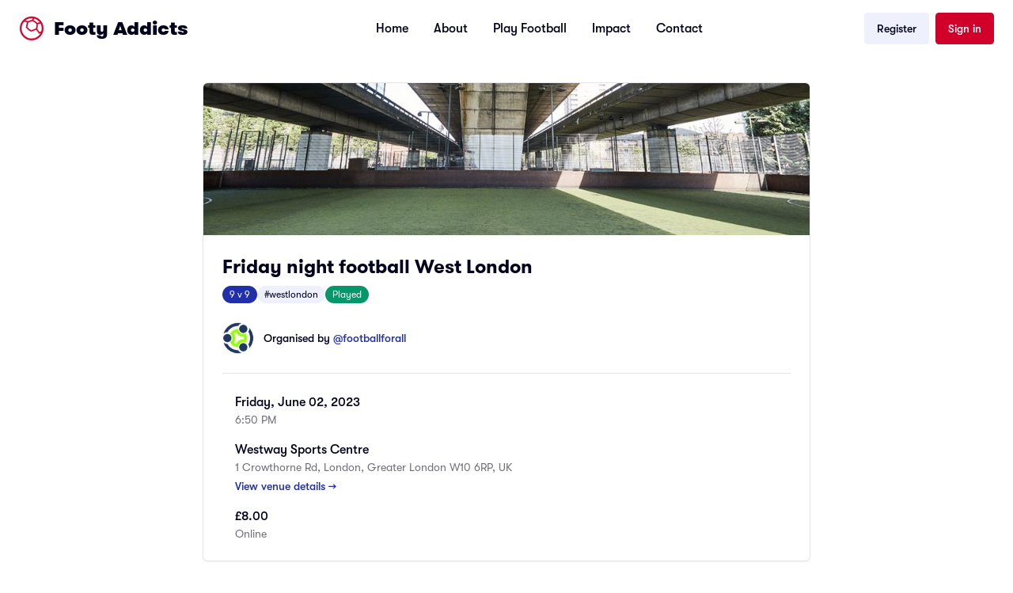

--- FILE ---
content_type: text/html; charset=utf-8
request_url: https://footyaddicts.com/football-games/216659-9-a-side-football-westway-sports-centre-london
body_size: 6813
content:
<!DOCTYPE html>
<html>
<head>
<title>Footy Addicts - Play and find football games | 9 a side football Westway Sports Centre, London</title>
<meta name="description" content="Play 9 a side football at Westway Sports Centre on Friday, June 02, 2023 at 6:50 PM. Located in 1 Crowthorne Rd, London, Greater London W10 6RP, UK. Join Footy Addicts to play!">
<meta name="keywords" content="football games, 9 a side, play football, london, westway sports centre, casual football, 5 a side football">
<link rel="canonical" href="https://footyaddicts.com/football-games/216659-9-a-side-football-westway-sports-centre-london">
<meta property="og:title" content="9 a side football Westway Sports Centre, London">
<meta property="og:description" content="This is a Friday night social football game at Westway Sports Centre. Come along if you want to play football in West London and have fun!
We play on Pitch 4
Meet 10 minutes before...">
<meta property="og:url" content="https://footyaddicts.com/football-games/216659-9-a-side-football-westway-sports-centre-london">
<meta property="og:type" content="website">
<meta property="og:image" content="https://footyaddicts.com/vite/assets/ball-black-LD6hpZdi.png">
<meta property="og:site_name" content="Footy Addicts">
<meta property="og:locale" content="en_GB">
<link rel="shortcut icon" type="image/svg+xml" href="https://footyaddicts.com/vite/assets/favicon-NhcIk0bS.svg" />
<meta content='width=device-width, initial-scale=1' name='viewport'>
<meta content='Footy Addicts is a social platform that connects football enthusiasts in your city. People use Footy Addicts to play football, organize games, socialize, keep fit and have fun!' name='description'>
<meta content='football games, play football, 5 a side, playfootball, 5 a side football, 5 side football, footballgames, play soccer' name='keywords'>


<link rel="stylesheet" media="all" href="https://footyaddicts.com/vite/assets/next-NneeGMKn.css" />
<script src="https://footyaddicts.com/vite/assets/next-Pk4nKU92.js" crossorigin="anonymous" type="module"></script><link rel="modulepreload" href="https://footyaddicts.com/vite/assets/jsx-runtime-WFHcf0Ur.js" as="script" crossorigin="anonymous">
<link rel="modulepreload" href="https://footyaddicts.com/vite/assets/money-fns-WzRHQ0yn.js" as="script" crossorigin="anonymous">
<link rel="modulepreload" href="https://footyaddicts.com/vite/assets/popover-VMhk9_Cq.js" as="script" crossorigin="anonymous">
<link rel="modulepreload" href="https://footyaddicts.com/vite/assets/client-zzaXh-3L.js" as="script" crossorigin="anonymous">
<link rel="modulepreload" href="https://footyaddicts.com/vite/assets/apple-VCVaxnPc.js" as="script" crossorigin="anonymous">
<link rel="modulepreload" href="https://footyaddicts.com/vite/assets/facebook-B_PBx6B0.js" as="script" crossorigin="anonymous"><link rel="stylesheet" media="screen" href="https://footyaddicts.com/vite/assets/next-7sdMa8Cq.css" />
<meta name="csrf-param" content="authenticity_token" />
<meta name="csrf-token" content="wF6hwjrm0NPOVIO3EqISEr2ERIWYOVyhayhe50DVKpgjsq/iQ7tRNPojJSdapnnkUU/ZnbVoeaNjBHoq1ZcC0g==" />
</head>
<body id='games_show'>
<script>
//<![CDATA[
window.pageData={};pageData.stripe="pk_live_EzkEhpchIauv1CSjov3U04XZ";pageData.controller="Games";pageData.action="show";pageData.locale="en";
//]]>
</script>
<header><nav class='bg-white border-neutral-200 px-4 py-4 lg:px-6'>
<div class='flex flex-wrap justify-between items-center mx-auto max-w-screen-xl'>
<div class='flex items-center'>
<a class="logo-container flex items-center text-red-500" href="/"><div class='mr-3'><svg version="1.1" xmlns="http://www.w3.org/2000/svg" xmlns:xlink="http://www.w3.org/1999/xlink"
  viewBox="0 0 80 80" stroke-width="1" stroke="currentColor" fill="currentColor" xml:space="preserve" >
  <path d="M40.02,72.19c-17.83,0-32.32-14.58-32.32-32.54,0-8.25,3.07-15.82,8.13-21.56l.89,.14c.07,.03,.14,.03,.2,.03s.17,.03,.31,.03c.14,.03,.31,.03,.48,.07,.17,.03,4,.65,7.86,2.3-.99,3.1-2.53,8.8-3.04,15.65l-.07,.72,.51,.62c1.06,1.24,6.7,7.6,14.52,11.69l.55,.24,3.25-1.1c1.3-.45,3.01-1.03,4.82-1.65l.72-.28c2.46-.93,5.47-2.03,7.62-3.06l.24,.31c.79,1.07,1.81,2.37,2.8,3.78,.85,1.13,2.05,2.82,3.04,4.3,.51,.72,2.15,3.47,2.15,3.47l.27,.45s2.66-.28,5.88-1.89l.03,.03,.14-.1c-5.23,10.9-16.26,18.33-28.97,18.33ZM44.43,7.43c-.51,.93-1.16,2.24-1.54,3.03l-.34,.72c-.27,.58-.51,1.1-.68,1.51-5.91,1.1-11.21,3.54-14.04,5.02-2.6-1.17-5.98-2.24-8.71-2.82,5.64-4.85,12.95-7.77,20.91-7.77,1.5,0,2.97,.1,4.41,.31Zm11.21,18.23c-.34,5.74-.79,10.21-1.3,13.03-.03,.31-.1,.72-.24,1.1-1.57,.83-4.85,2.2-9.12,3.75-2.7,1-5.26,1.86-6.46,2.27-3.25-1.82-6.25-4.06-9.02-6.6-1.13-1.03-1.98-1.93-2.8-2.79l-.48-.48c.31-3.54,.92-7.22,1.88-10.94,.44-1.72,.75-2.68,.99-3.3,.07-.24,.17-.41,.2-.58,.17-.1,.38-.21,.58-.31h.03c2.49-1.27,7.48-3.54,12.95-4.51,.79,.28,4.95,2.27,12.78,9.35Zm10.52-5.12c-3.14,.62-6.49,1.75-8.16,2.37-6.01-5.4-10.25-8.15-12.5-9.42,.2-.45,.44-.96,.65-1.48,.68-1.48,1.5-3.2,1.91-3.89,.34,.07,.65,.17,.99,.28,.38,.1,.79,.24,1.23,.38,6.42,2.2,11.96,6.36,15.89,11.76Zm4.99,27.86c-.31,.24-.72,.58-1.3,1-1.67,1.2-3.31,1.89-4.68,2.37-.14,.07-.31,.1-.44,.17-.38-.62-.75-1.27-1.23-1.93-1.88-2.82-4.75-6.64-6.22-8.6,.75-1.99,1.4-6.95,1.91-15.13,3.01-1.07,6.22-1.65,8.95-2.37,.03,0,.07-.03,.1-.03,2.56,4.68,4.07,10.04,4.07,15.75,.03,3.06-.38,5.98-1.16,8.77ZM40.02,2.3C19.56,2.3,2.92,19.05,2.92,39.65s16.64,37.35,37.1,37.35,37.1-16.75,37.1-37.35S60.49,2.3,40.02,2.3Z" />
</svg>
</div>
<span class='self-center text-2xl text-black font-black whitespace-nowrap'>Footy Addicts</span>
</a></div>
<div class='flex items-center lg:order-2'>
<a class="inline-flex items-center justify-center rounded-md text-sm font-medium transition-colors focus-visible:outline-none focus-visible:ring-2 focus-visible:ring-ring focus-visible:ring-offset-2 disabled:opacity-50 disabled:pointer-events-none ring-offset-background bg-secondary text-secondary-foreground hover:bg-secondary/80 h-10 py-2 px-4 hidden sm:flex" href="/users/sign_up">Register</a>
<a class="inline-flex items-center justify-center rounded-md text-sm font-medium transition-colors focus-visible:outline-none focus-visible:ring-2 focus-visible:ring-ring focus-visible:ring-offset-2 disabled:opacity-50 disabled:pointer-events-none ring-offset-background bg-destructive text-destructive-foreground hover:bg-destructive/90 h-10 py-2 px-4 hidden ml-2 sm:flex" href="/users/sign_in">Sign in</a>
<button aria-controls='mobile-menu' aria-expanded='false' class='inline-flex items-center p-2 ml-2 text-sm text-black rounded-lg lg:hidden hover:bg-neutral-100 focus:outline-none' data-collapse-toggle='mobile-menu' type='button'>
<span class='sr-only'>Open main menu</span>
<svg class='w-6 h-6' fill='currentColor' viewbox='0 0 20 20' xmlns='http://www.w3.org/2000/svg'>
<path clip-rule='evenodd' d='M3 5a1 1 0 011-1h12a1 1 0 110 2H4a1 1 0 01-1-1zM3 10a1 1 0 011-1h12a1 1 0 110 2H4a1 1 0 01-1-1zM3 15a1 1 0 011-1h12a1 1 0 110 2H4a1 1 0 01-1-1z' fill-rule='evenodd'></path>
</svg>
<svg class='hidden w-6 h-6' fill='currentColor' viewbox='0 0 20 20' xmlns='http://www.w3.org/2000/svg'>
<path clip-rule='evenodd' d='M4.293 4.293a1 1 0 011.414 0L10 8.586l4.293-4.293a1 1 0 111.414 1.414L11.414 10l4.293 4.293a1 1 0 01-1.414 1.414L10 11.414l-4.293 4.293a1 1 0 01-1.414-1.414L8.586 10 4.293 5.707a1 1 0 010-1.414z' fill-rule='evenodd'></path>
</svg>
</button>
</div>
<div class='hidden justify-between items-center w-full lg:flex lg:w-auto lg:order-1' id='mobile-menu'>
<div class='flex flex-col mt-4 font-medium lg:flex-row lg:space-x-8 lg:mt-0'>
<a class="inline-flex items-center justify-center rounded-md text-sm font-medium transition-colors focus-visible:outline-none focus-visible:ring-2 focus-visible:ring-ring focus-visible:ring-offset-2 disabled:opacity-50 disabled:pointer-events-none ring-offset-background bg-secondary text-secondary-foreground hover:bg-secondary/80 h-10 py-2 px-4 block mb-2 sm:hidden" href="/users/sign_up">Register</a>
<a class="inline-flex items-center justify-center rounded-md text-sm font-medium transition-colors focus-visible:outline-none focus-visible:ring-2 focus-visible:ring-ring focus-visible:ring-offset-2 disabled:opacity-50 disabled:pointer-events-none ring-offset-background bg-destructive text-destructive-foreground hover:bg-destructive/90 h-10 py-2 px-4 block mb-2 sm:hidden" href="/users/sign_in">Sign in</a>
<a class="block py-2 pr-4 pl-3 text-black border-b border-neutral-100 hover:bg-neutral-50 lg:hover:bg-transparent lg:border-0 lg:hover:text-red-500 lg:p-0" href="/">Home</a>
<a class="block py-2 pr-4 pl-3 text-black border-b border-neutral-100 hover:bg-neutral-50 lg:hover:bg-transparent lg:border-0 lg:hover:text-red-500 lg:p-0" href="/pages/about">About</a>
<a class="block py-2 pr-4 pl-3 text-black border-b border-neutral-100 hover:bg-neutral-50 lg:hover:bg-transparent lg:border-0 lg:hover:text-red-500 lg:p-0" href="/pages/play">Play Football</a>
<a class="block py-2 pr-4 pl-3 text-black border-b border-neutral-100 hover:bg-neutral-50 lg:hover:bg-transparent lg:border-0 lg:hover:text-red-500 lg:p-0" href="/pages/impact">Impact</a>
<a class="block py-2 pr-4 pl-3 text-black border-b border-neutral-100 hover:bg-neutral-50 lg:hover:bg-transparent lg:border-0 lg:hover:text-red-500 lg:p-0" href="/contact">Contact</a>
</div>
</div>
</div>
</nav>
</header>

<script type="application/ld+json">{"@context":"https://schema.org","@type":"SportsEvent","name":"9 a side football Westway Sports Centre","description":"This is a Friday night social football game at Westway Sports Centre. Come along if you want to play football in West London and have fun!\n\n\n\n\nWe play on Pitch 4\nMeet 10 minutes before kick-off, outside the pitch\nPeople who turn up late might lose their spot.\n3G artificial grass surface (all weat...","startDate":"2023-06-02T18:50:00+01:00","endDate":"2023-06-02T19:50:00+01:00","eventStatus":"https://schema.org/EventMovedOnline","eventAttendanceMode":"https://schema.org/OfflineEventAttendanceMode","location":{"@type":"Place","name":"Westway Sports Centre","address":{"@type":"PostalAddress","streetAddress":"1 Crowthorne Rd, London, Greater London W10 6RP, UK","addressLocality":"London","addressCountry":"GB"}},"organizer":{"@type":"Person","name":"footballforall"},"offers":{"@type":"Offer","price":8.0,"priceCurrency":"GBP","availability":"https://schema.org/SoldOut","url":"https://footyaddicts.com/football-games/216659-9-a-side-football-westway-sports-centre-london","validFrom":"2023-05-06T18:00:22+01:00"},"image":"https://footyaddicts.com/vite/assets/ball-black-LD6hpZdi.png","url":"https://footyaddicts.com/football-games/216659-9-a-side-football-westway-sports-centre-london","sport":"Football","maximumAttendeeCapacity":18,"remainingAttendeeCapacity":0}</script>

<div class="mx-auto my-8 max-w-screen-md px-4 md:px-0">
  <!-- Game Details Card -->
  <div class="rounded-lg border bg-card text-card-foreground shadow-sm overflow-hidden">
      <img class="w-full h-48 object-cover" src="https://imgproxy.footyaddicts.com/NijcB05vTb_j_E1PE74LY_YOrolfAJcLyh5ty8KXh3A/rs:fill:960:540:1/czM6Ly9mb290eWFk/ZGljdHMvaW83ZXNu/cHNxeTFmamhzamY2/MXAyajA3ZDV6dw.jpg" />
    <div class="p-6">
      <!-- Title and Tags -->
      <h1 class="text-2xl font-bold text-foreground">Friday night football West London</h1>

      <div class="mt-2 flex flex-wrap gap-2">
        <span class="inline-flex items-center rounded-full border px-2 py-0.5 text-xs transition-colors focus:outline-none focus:ring-2 focus:ring-ring focus:ring-offset-2 border-transparent bg-primary text-primary-foreground">9 v 9</span>
          <span class="inline-flex items-center rounded-full border px-2 py-0.5 text-xs transition-colors focus:outline-none focus:ring-2 focus:ring-ring focus:ring-offset-2 border-transparent bg-secondary text-secondary-foreground">#westlondon</span>
          <span class="inline-flex items-center rounded-full border px-2 py-0.5 text-xs transition-colors focus:outline-none focus:ring-2 focus:ring-ring focus:ring-offset-2 border-transparent bg-success text-success-foreground">Played</span>
      </div>

      <!-- Organizer -->
      <div class="mt-6 flex items-center">
        <img class="h-10 w-10 rounded-full mr-3" src="https://imgproxy.footyaddicts.com/rh__QXmKvxx7gvUw64EeLiFFUvOiyvHowOoq45TDvng/rs:fill:64:64:1/sh:0.5/czM6Ly9mb290eWFk/ZGljdHMvMHRyZ2hy/cG5nNDZ4cmhtOTJ0/YzI5MHYwNm53bQ.jpg" />
        <div class="flex flex-col">
          <span class="text-sm font-medium">
            Organised by
            <span class="text-primary">@footballforall</span>
          </span>
        </div>
      </div>

      <hr class="my-6 border-border">

      <!-- Date & Time -->
      <div class="flex items-start mb-4">
        <i class="far fa-calendar fa-lg text-muted-foreground mr-4 mt-1"></i>
        <div class="flex flex-col">
          <span class="font-medium">Friday, June 02, 2023</span>
          <span class="text-sm text-muted-foreground">6:50 PM</span>
        </div>
      </div>

      <!-- Location -->
      <div class="flex items-start mb-4">
        <i class="fas fa-map-marker-alt fa-lg text-muted-foreground mr-4 mt-1"></i>
        <div class="flex flex-col">
          <span class="font-medium">Westway Sports Centre</span>
          <span class="text-sm text-muted-foreground">1 Crowthorne Rd, London, Greater London W10 6RP, UK</span>
          <a class="text-sm text-primary font-medium hover:underline mt-1" href="/football-venues/2-westway-sports-centre-london">View venue details →</a>
        </div>
      </div>

      <!-- Price Info -->
      <div class="flex items-start">
        <i class="fas fa-pound-sign fa-lg text-muted-foreground mr-4 mt-1"></i>
        <div class="flex flex-col">
          <span class="font-medium">£8.00</span>
          <span class="text-sm text-muted-foreground">Online</span>
        </div>
      </div>
    </div>
  </div>

  <!-- Game Stats -->
  <div class="mt-4 flex w-full justify-center">
    <div class="flex w-full divide-x divide-white rounded-lg bg-secondary p-4 text-center">
      <div class="flex basis-1/3 flex-col items-center justify-center">
        <span class="text-xs text-neutral-500">Payment</span>
        <span class="font-medium">Online</span>
      </div>
      <div class="flex basis-1/3 flex-col items-center justify-center">
        <span class="text-xs text-neutral-500">Gender</span>
        <span class="font-medium">Co-ed</span>
      </div>
      <div class="flex basis-1/3 flex-col items-center justify-center">
        <span class="text-xs text-neutral-500">Players</span>
        <span class="font-medium">Fully booked</span>
      </div>
    </div>
  </div>

  <!-- CTA Section - Join Footy Addicts -->
  <div class="mt-8 rounded-lg bg-primary p-8 text-center text-primary-foreground">
    <div class="mx-auto max-w-md">
      <h2 class="text-2xl font-bold mb-2">Join Footy Addicts to play this game</h2>
      <p class="text-sm opacity-90 mb-6">
        Sign up for free and join thousands of football lovers playing casual games every week across the UK.
      </p>
      <div class="flex flex-col gap-3 sm:flex-row sm:justify-center">
        <a class="inline-flex items-center justify-center rounded-md bg-white px-6 py-3 text-sm font-medium text-primary hover:bg-white/90 transition-colors" href="/users/sign_up">Sign up for free</a>
        <a class="inline-flex items-center justify-center rounded-md border border-white/30 px-6 py-3 text-sm font-medium text-white hover:bg-white/10 transition-colors" href="/users/sign_in">Already have an account? Log in</a>
      </div>
    </div>
  </div>

  <!-- App Download Section -->
  <div class="mt-6 rounded-lg border bg-card p-6 text-card-foreground shadow-sm text-center">
    <h3 class="text-lg font-semibold mb-2">Get the Footy Addicts App</h3>
    <p class="text-sm text-muted-foreground mb-4">
      Download the app to join games, track your stats, and connect with players.
    </p>
    <div class="flex justify-center">
      <div class="space-y-4">
  <a href="/download?platform=iOS" class="border-1 flex inline-flex w-full items-center justify-center rounded-lg border border-neutral-700 bg-black px-4 py-2.5 text-white hover:bg-neutral-700 focus:ring-1 focus:ring-neutral-300 md:w-48">
    <svg class="mr-3 w-7 h-7" aria-hidden="true" focusable="false" data-prefix="fab" data-icon="apple" role="img" xmlns="http://www.w3.org/2000/svg" viewBox="0 0 384 512">
      <path fill="currentColor"
        d="M318.7 268.7c-.2-36.7 16.4-64.4 50-84.8-18.8-26.9-47.2-41.7-84.7-44.6-35.5-2.8-74.3 20.7-88.5 20.7-15 0-49.4-19.7-76.4-19.7C63.3 141.2 4 184.8 4 273.5q0 39.3 14.4 81.2c12.8 36.7 59 126.7 107.2 125.2 25.2-.6 43-17.9 75.8-17.9 31.8 0 48.3 17.9 76.4 17.9 48.6-.7 90.4-82.5 102.6-119.3-65.2-30.7-61.7-90-61.7-91.9zm-56.6-164.2c27.3-32.4 24.8-61.9 24-72.5-24.1 1.4-52 16.4-67.9 34.9-17.5 19.8-27.8 44.3-25.6 71.9 26.1 2 49.9-11.4 69.5-34.3z">
      </path>
    </svg>
    <div class="text-left">
      <div class="mb-1 text-xs">Available on the</div>
      <div class="-mt-1 font-sans text-sm font-semibold">App Store</div>
    </div>
  </a>
  <a href="/download?platform=Android" class="border-1 flex inline-flex w-full items-center justify-center rounded-lg border border-neutral-700 bg-black px-4 py-2.5 text-white hover:bg-neutral-700 focus:ring-1 focus:ring-neutral-300 md:w-48">
    <svg class="mr-3 w-7 h-7" version="1.1" id="Layer_1" xmlns="http://www.w3.org/2000/svg" xmlns:xlink="http://www.w3.org/1999/xlink" viewBox="0 0 512 512" xml:space="preserve" fill="#000000">
      <g id="SVGRepo_bgCarrier" stroke-width="0"></g>
      <g id="SVGRepo_tracerCarrier" stroke-linecap="round" stroke-linejoin="round"></g>
      <g id="SVGRepo_iconCarrier">
        <polygon style="fill:#5CDADD;" points="29.53,0 29.53,251.509 29.53,512 299.004,251.509 "></polygon>
        <polygon style="fill:#BDECC4;" points="369.067,180.547 262.175,119.467 29.53,0 299.004,251.509 "></polygon>
        <polygon style="fill:#DC68A1;" points="29.53,512 29.53,512 262.175,383.551 369.067,322.47 299.004,251.509 "></polygon>
        <path style="fill:#FFCA96;" d="M369.067,180.547l-70.063,70.961l70.063,70.961l108.688-62.877c6.288-3.593,6.288-11.677,0-15.27 L369.067,180.547z"></path>
      </g>
    </svg>
    <div class="text-left">
      <div class="mb-1 text-xs">Get in on</div>
      <div class="-mt-1 font-sans text-sm font-semibold">Google Play</div>
    </div>
  </a>
</div>

    </div>
  </div>

  <!-- Description Card -->
    <div class="mt-4 rounded-lg border bg-card p-6 text-card-foreground shadow-sm">
      <h2 class="text-lg font-semibold mb-4">About this game</h2>
      <div class="prose prose-sm max-w-none text-muted-foreground">
        <p>This is a Friday night social football game at Westway Sports Centre. Come along if you want to play football in West London and have fun!</p>

<p><img src="http://footyaddicts.net/photos/WestwayP4.png" alt="Westway  Sports Centre"></p>

<ul>
<li><strong>We play on Pitch 4</strong></li>
<li>Meet 10 minutes before kick-off, outside the pitch</li>
<li>People who turn up late might lose their spot.</li>
<li>3G artificial grass surface (all weather), outdoors, covered pitch</li>
<li>1 hour booking</li>
<li>Astro, 3G boots or trainers only allowed. Blades, SG, FG boots are not allowed (Venue policy)</li>
<li>Changing rooms &amp; Showers currently unavailable</li>
<li>Closest tube station is Latimer Road on Hammersmith &amp; City Line</li>
</ul>

<h1>Game Play Rules</h1>

<ol>
<li>Goalkeepers: everybody is playing goalie. We rotate on goal every 6-7 minutes</li>
<li>Normal 11 a side game rules (No offside rule)</li>
<li>No slide tackles</li>
<li><strong>Any kind of aggressive behaviour will NOT be tolerated</strong></li>
<li>Make sure you are in a mood to have fun</li>
</ol>

<hr>

<p><img src="https://i.imgur.com/XbgwVgj.png" alt="Our code"><br>
<strong><a href="https://footyaddicts.uservoice.com/knowledgebase/articles/1807312-code-of-condact">Footy Addicts&#39; Code of Conduct</a> must be respected at all times.</strong></p>

<p><img src="http://footyaddicts.net/photos/PF.png" alt="Respect" title="Respect &amp; Play Fair"><br>
<strong>Everyone must play fair, respect their team-mates and opponents.</strong></p>

<p><img src="http://footyaddicts.net/photos/OP1.png" alt="Online Payment" title="Online Payment"><br>
Pay via Credit/Debit card or PayPal account in order to secure your spot in the game. <br>
<em>You will automatically receive refund only if you honour the game&#39;s refund policy (provide 2 days in advance notice)</em></p>

<p><img src="http://footyaddicts.net/photos/MNS1.png" alt="Mark No-Shows" title="Mark No-Shows"><br>
If for any reason you cannot make it to the game <strong>you need to modify your RSVP as soon as possible</strong>, in order to free your spot. In case you are in the attendance list and you do no turn up for the game, you will be marked as a No-Show.<br>
<strong>Late comers will also be marked as No-Show</strong></p>

<p><img src="http://footyaddicts.net/photos/TC1.png" alt="Team Colour" title="Team Colour Top"><br>
Please bring both a light and dark top with you to help splitting the teams at the pitch.</p>

      </div>
    </div>
</div>


<footer class='bg-black'>
<div class='wrapper grid grid-cols-2 gap-8 md:grid-cols-4'>
<div>
<h2 class='mb-6 text-sm font-bold text-white'>New to Footy Addicts?</h2>
<ul class='text-white'>
<li class='mb-4 text-sm'>
<a class="font-light hover:text-neutral-300" href="/pages/about">What is Footy Addicts</a>
</li>
<li class='mb-4 text-sm'>
<a class="font-light hover:text-neutral-300" href="/pages/play">What to expect</a>
</li>
<li class='mb-4 text-sm'>
<a class="font-light hover:text-neutral-300" href="https://footyaddicts.uservoice.com/knowledgebase/articles/1807312-code-of-conduct">Code of conduct</a>
</li>
<li class='mb-4 text-sm'>
<a class="font-light hover:text-neutral-300" href="/contact">Contact us</a>
</li>
</ul>
</div>
<div>
<h2 class='mb-6 text-sm font-bold text-white'>About Footy Addicts</h2>
<ul class='text-white'>
<li class='mb-4 text-sm'>
<a class="font-light hover:text-neutral-300" href="/pages/about">Our story</a>
</li>
<li class='mb-4 text-sm'>
<a class="font-light hover:text-neutral-300" href="/pages/impact">Impact</a>
</li>
<li class='mb-4 text-sm'>
<a class="font-light hover:text-neutral-300" href="/pages/play">Play football</a>
</li>
<li class='mb-4 text-sm'>
<a class="font-light hover:text-neutral-300" href="https://store.footyaddicts.com">Store</a>
</li>
</ul>
</div>
<div>
<h2 class='mb-6 text-sm font-bold text-white'>Popular links</h2>
<ul class='text-white'>
<li class='mb-4 text-sm'>
<a class="font-light hover:text-neutral-300" href="/pages/play#organisers">Game organizer</a>
</li>
<li class='mb-4 text-sm'>
<a class="font-light hover:text-neutral-300" href="/pages/play#hosts">Game host</a>
</li>
<li class='mb-4 text-sm'>
<a class="font-light hover:text-neutral-300" href="/pages/play#causes">Good causes</a>
</li>
<li class='mb-4 text-sm'>
<a class="font-light hover:text-neutral-300" href="/pages/play#partnerships">Partnerships</a>
</li>
</ul>
</div>
<div>
<a class="logo-container flex items-center text-white" href="javascript:;"><div class='hidden mr-3 sm:flex'><svg version="1.1" xmlns="http://www.w3.org/2000/svg" xmlns:xlink="http://www.w3.org/1999/xlink"
  viewBox="0 0 80 80" stroke-width="1" stroke="currentColor" fill="currentColor" xml:space="preserve" >
  <path d="M40.02,72.19c-17.83,0-32.32-14.58-32.32-32.54,0-8.25,3.07-15.82,8.13-21.56l.89,.14c.07,.03,.14,.03,.2,.03s.17,.03,.31,.03c.14,.03,.31,.03,.48,.07,.17,.03,4,.65,7.86,2.3-.99,3.1-2.53,8.8-3.04,15.65l-.07,.72,.51,.62c1.06,1.24,6.7,7.6,14.52,11.69l.55,.24,3.25-1.1c1.3-.45,3.01-1.03,4.82-1.65l.72-.28c2.46-.93,5.47-2.03,7.62-3.06l.24,.31c.79,1.07,1.81,2.37,2.8,3.78,.85,1.13,2.05,2.82,3.04,4.3,.51,.72,2.15,3.47,2.15,3.47l.27,.45s2.66-.28,5.88-1.89l.03,.03,.14-.1c-5.23,10.9-16.26,18.33-28.97,18.33ZM44.43,7.43c-.51,.93-1.16,2.24-1.54,3.03l-.34,.72c-.27,.58-.51,1.1-.68,1.51-5.91,1.1-11.21,3.54-14.04,5.02-2.6-1.17-5.98-2.24-8.71-2.82,5.64-4.85,12.95-7.77,20.91-7.77,1.5,0,2.97,.1,4.41,.31Zm11.21,18.23c-.34,5.74-.79,10.21-1.3,13.03-.03,.31-.1,.72-.24,1.1-1.57,.83-4.85,2.2-9.12,3.75-2.7,1-5.26,1.86-6.46,2.27-3.25-1.82-6.25-4.06-9.02-6.6-1.13-1.03-1.98-1.93-2.8-2.79l-.48-.48c.31-3.54,.92-7.22,1.88-10.94,.44-1.72,.75-2.68,.99-3.3,.07-.24,.17-.41,.2-.58,.17-.1,.38-.21,.58-.31h.03c2.49-1.27,7.48-3.54,12.95-4.51,.79,.28,4.95,2.27,12.78,9.35Zm10.52-5.12c-3.14,.62-6.49,1.75-8.16,2.37-6.01-5.4-10.25-8.15-12.5-9.42,.2-.45,.44-.96,.65-1.48,.68-1.48,1.5-3.2,1.91-3.89,.34,.07,.65,.17,.99,.28,.38,.1,.79,.24,1.23,.38,6.42,2.2,11.96,6.36,15.89,11.76Zm4.99,27.86c-.31,.24-.72,.58-1.3,1-1.67,1.2-3.31,1.89-4.68,2.37-.14,.07-.31,.1-.44,.17-.38-.62-.75-1.27-1.23-1.93-1.88-2.82-4.75-6.64-6.22-8.6,.75-1.99,1.4-6.95,1.91-15.13,3.01-1.07,6.22-1.65,8.95-2.37,.03,0,.07-.03,.1-.03,2.56,4.68,4.07,10.04,4.07,15.75,.03,3.06-.38,5.98-1.16,8.77ZM40.02,2.3C19.56,2.3,2.92,19.05,2.92,39.65s16.64,37.35,37.1,37.35,37.1-16.75,37.1-37.35S60.49,2.3,40.02,2.3Z" />
</svg>
</div>
<span class='self-center text-xl text-white font-black whitespace-nowrap'>Footy Addicts</span>
</a><p class='font-light text-sm text-white my-5'>
Join over
360K
players!
<br>
Download the Footy Addicts app
</p>
<div class="space-y-4">
  <a href="/download?platform=iOS" class="border-1 flex inline-flex w-full items-center justify-center rounded-lg border border-neutral-700 bg-black px-4 py-2.5 text-white hover:bg-neutral-700 focus:ring-1 focus:ring-neutral-300 md:w-48">
    <svg class="mr-3 w-7 h-7" aria-hidden="true" focusable="false" data-prefix="fab" data-icon="apple" role="img" xmlns="http://www.w3.org/2000/svg" viewBox="0 0 384 512">
      <path fill="currentColor"
        d="M318.7 268.7c-.2-36.7 16.4-64.4 50-84.8-18.8-26.9-47.2-41.7-84.7-44.6-35.5-2.8-74.3 20.7-88.5 20.7-15 0-49.4-19.7-76.4-19.7C63.3 141.2 4 184.8 4 273.5q0 39.3 14.4 81.2c12.8 36.7 59 126.7 107.2 125.2 25.2-.6 43-17.9 75.8-17.9 31.8 0 48.3 17.9 76.4 17.9 48.6-.7 90.4-82.5 102.6-119.3-65.2-30.7-61.7-90-61.7-91.9zm-56.6-164.2c27.3-32.4 24.8-61.9 24-72.5-24.1 1.4-52 16.4-67.9 34.9-17.5 19.8-27.8 44.3-25.6 71.9 26.1 2 49.9-11.4 69.5-34.3z">
      </path>
    </svg>
    <div class="text-left">
      <div class="mb-1 text-xs">Available on the</div>
      <div class="-mt-1 font-sans text-sm font-semibold">App Store</div>
    </div>
  </a>
  <a href="/download?platform=Android" class="border-1 flex inline-flex w-full items-center justify-center rounded-lg border border-neutral-700 bg-black px-4 py-2.5 text-white hover:bg-neutral-700 focus:ring-1 focus:ring-neutral-300 md:w-48">
    <svg class="mr-3 w-7 h-7" version="1.1" id="Layer_1" xmlns="http://www.w3.org/2000/svg" xmlns:xlink="http://www.w3.org/1999/xlink" viewBox="0 0 512 512" xml:space="preserve" fill="#000000">
      <g id="SVGRepo_bgCarrier" stroke-width="0"></g>
      <g id="SVGRepo_tracerCarrier" stroke-linecap="round" stroke-linejoin="round"></g>
      <g id="SVGRepo_iconCarrier">
        <polygon style="fill:#5CDADD;" points="29.53,0 29.53,251.509 29.53,512 299.004,251.509 "></polygon>
        <polygon style="fill:#BDECC4;" points="369.067,180.547 262.175,119.467 29.53,0 299.004,251.509 "></polygon>
        <polygon style="fill:#DC68A1;" points="29.53,512 29.53,512 262.175,383.551 369.067,322.47 299.004,251.509 "></polygon>
        <path style="fill:#FFCA96;" d="M369.067,180.547l-70.063,70.961l70.063,70.961l108.688-62.877c6.288-3.593,6.288-11.677,0-15.27 L369.067,180.547z"></path>
      </g>
    </svg>
    <div class="text-left">
      <div class="mb-1 text-xs">Get in on</div>
      <div class="-mt-1 font-sans text-sm font-semibold">Google Play</div>
    </div>
  </a>
</div>

</div>
</div>
<hr class='my-6 border-neutral-800 sm:mx-auto lg:my-8'>
<div class='max-w-screen-xl mx-auto px-6 pb-6 text-xs text-neutral-500 lg:px-0 sm:flex sm:items-center sm:justify-between'>
<span class=' sm:text-center'>
2026
&copy; Footy Addicts, Ltd. All rights reserved
</span>
<div>
<a class="hover:underline" href="/pages/tos">Terms of use</a>
<span class='mx-1'>&#183;</span>
<a class="hover:underline" href="/pages/privacy">Privacy policy</a>
</div>
</div>
</footer>
</body>
</html>


--- FILE ---
content_type: application/javascript
request_url: https://footyaddicts.com/vite/assets/popover-VMhk9_Cq.js
body_size: 63376
content:
import{c as pr,r as x,j as wn,R as Ov}from"./jsx-runtime-WFHcf0Ur.js";import{r as Pa,a as Pv}from"./client-zzaXh-3L.js";var $i={exports:{}};/**
 * @license
 * Lodash <https://lodash.com/>
 * Copyright OpenJS Foundation and other contributors <https://openjsf.org/>
 * Released under MIT license <https://lodash.com/license>
 * Based on Underscore.js 1.8.3 <http://underscorejs.org/LICENSE>
 * Copyright Jeremy Ashkenas, DocumentCloud and Investigative Reporters & Editors
 */$i.exports;(function(n,o){(function(){var r,a="4.17.21",u=200,l="Unsupported core-js use. Try https://npms.io/search?q=ponyfill.",d="Expected a function",m="Invalid `variable` option passed into `_.template`",y="__lodash_hash_undefined__",C=500,$="__lodash_placeholder__",P=1,D=2,T=4,N=1,R=2,M=1,A=2,_=4,g=8,p=16,b=32,w=64,H=128,z=256,Q=512,ve=30,be="...",X=800,We=16,re=1,Ce=2,ie=3,fe=1/0,we=9007199254740991,vt=17976931348623157e292,Et=NaN,_e=4294967295,Nt=_e-1,Cr=_e>>>1,ki=[["ary",H],["bind",M],["bindKey",A],["curry",g],["curryRight",p],["flip",Q],["partial",b],["partialRight",w],["rearg",z]],ut="[object Arguments]",ct="[object Array]",Sr="[object AsyncFunction]",on="[object Boolean]",bt="[object Date]",Ui="[object DOMException]",En="[object Error]",An="[object Function]",Or="[object GeneratorFunction]",Ye="[object Map]",lt="[object Number]",Pr="[object Null]",ft="[object Object]",$r="[object Promise]",Hi="[object Proxy]",an="[object RegExp]",Me="[object Set]",Qn="[object String]",Rr="[object Symbol]",Gl="[object Undefined]",Jn="[object WeakMap]",ql="[object WeakSet]",jn="[object ArrayBuffer]",Cn="[object DataView]",zi="[object Float32Array]",Yi="[object Float64Array]",Gi="[object Int8Array]",qi="[object Int16Array]",Vi="[object Int32Array]",Xi="[object Uint8Array]",Ki="[object Uint8ClampedArray]",Zi="[object Uint16Array]",Qi="[object Uint32Array]",Vl=/\b__p \+= '';/g,Xl=/\b(__p \+=) '' \+/g,Kl=/(__e\(.*?\)|\b__t\)) \+\n'';/g,ka=/&(?:amp|lt|gt|quot|#39);/g,Ua=/[&<>"']/g,Zl=RegExp(ka.source),Ql=RegExp(Ua.source),Jl=/<%-([\s\S]+?)%>/g,jl=/<%([\s\S]+?)%>/g,Ha=/<%=([\s\S]+?)%>/g,ef=/\.|\[(?:[^[\]]*|(["'])(?:(?!\1)[^\\]|\\.)*?\1)\]/,tf=/^\w*$/,nf=/[^.[\]]+|\[(?:(-?\d+(?:\.\d+)?)|(["'])((?:(?!\2)[^\\]|\\.)*?)\2)\]|(?=(?:\.|\[\])(?:\.|\[\]|$))/g,Ji=/[\\^$.*+?()[\]{}|]/g,rf=RegExp(Ji.source),ji=/^\s+/,of=/\s/,af=/\{(?:\n\/\* \[wrapped with .+\] \*\/)?\n?/,sf=/\{\n\/\* \[wrapped with (.+)\] \*/,uf=/,? & /,cf=/[^\x00-\x2f\x3a-\x40\x5b-\x60\x7b-\x7f]+/g,lf=/[()=,{}\[\]\/\s]/,ff=/\\(\\)?/g,df=/\$\{([^\\}]*(?:\\.[^\\}]*)*)\}/g,za=/\w*$/,hf=/^[-+]0x[0-9a-f]+$/i,gf=/^0b[01]+$/i,pf=/^\[object .+?Constructor\]$/,mf=/^0o[0-7]+$/i,vf=/^(?:0|[1-9]\d*)$/,bf=/[\xc0-\xd6\xd8-\xf6\xf8-\xff\u0100-\u017f]/g,Tr=/($^)/,wf=/['\n\r\u2028\u2029\\]/g,Mr="\\ud800-\\udfff",yf="\\u0300-\\u036f",xf="\\ufe20-\\ufe2f",_f="\\u20d0-\\u20ff",Ya=yf+xf+_f,Ga="\\u2700-\\u27bf",qa="a-z\\xdf-\\xf6\\xf8-\\xff",Ef="\\xac\\xb1\\xd7\\xf7",Af="\\x00-\\x2f\\x3a-\\x40\\x5b-\\x60\\x7b-\\xbf",Cf="\\u2000-\\u206f",Sf=" \\t\\x0b\\f\\xa0\\ufeff\\n\\r\\u2028\\u2029\\u1680\\u180e\\u2000\\u2001\\u2002\\u2003\\u2004\\u2005\\u2006\\u2007\\u2008\\u2009\\u200a\\u202f\\u205f\\u3000",Va="A-Z\\xc0-\\xd6\\xd8-\\xde",Xa="\\ufe0e\\ufe0f",Ka=Ef+Af+Cf+Sf,eo="['’]",Of="["+Mr+"]",Za="["+Ka+"]",Lr="["+Ya+"]",Qa="\\d+",Pf="["+Ga+"]",Ja="["+qa+"]",ja="[^"+Mr+Ka+Qa+Ga+qa+Va+"]",to="\\ud83c[\\udffb-\\udfff]",$f="(?:"+Lr+"|"+to+")",es="[^"+Mr+"]",no="(?:\\ud83c[\\udde6-\\uddff]){2}",ro="[\\ud800-\\udbff][\\udc00-\\udfff]",Sn="["+Va+"]",ts="\\u200d",ns="(?:"+Ja+"|"+ja+")",Rf="(?:"+Sn+"|"+ja+")",rs="(?:"+eo+"(?:d|ll|m|re|s|t|ve))?",is="(?:"+eo+"(?:D|LL|M|RE|S|T|VE))?",os=$f+"?",as="["+Xa+"]?",Tf="(?:"+ts+"(?:"+[es,no,ro].join("|")+")"+as+os+")*",Mf="\\d*(?:1st|2nd|3rd|(?![123])\\dth)(?=\\b|[A-Z_])",Lf="\\d*(?:1ST|2ND|3RD|(?![123])\\dTH)(?=\\b|[a-z_])",ss=as+os+Tf,Df="(?:"+[Pf,no,ro].join("|")+")"+ss,If="(?:"+[es+Lr+"?",Lr,no,ro,Of].join("|")+")",Wf=RegExp(eo,"g"),Ff=RegExp(Lr,"g"),io=RegExp(to+"(?="+to+")|"+If+ss,"g"),Nf=RegExp([Sn+"?"+Ja+"+"+rs+"(?="+[Za,Sn,"$"].join("|")+")",Rf+"+"+is+"(?="+[Za,Sn+ns,"$"].join("|")+")",Sn+"?"+ns+"+"+rs,Sn+"+"+is,Lf,Mf,Qa,Df].join("|"),"g"),Bf=RegExp("["+ts+Mr+Ya+Xa+"]"),kf=/[a-z][A-Z]|[A-Z]{2}[a-z]|[0-9][a-zA-Z]|[a-zA-Z][0-9]|[^a-zA-Z0-9 ]/,Uf=["Array","Buffer","DataView","Date","Error","Float32Array","Float64Array","Function","Int8Array","Int16Array","Int32Array","Map","Math","Object","Promise","RegExp","Set","String","Symbol","TypeError","Uint8Array","Uint8ClampedArray","Uint16Array","Uint32Array","WeakMap","_","clearTimeout","isFinite","parseInt","setTimeout"],Hf=-1,ge={};ge[zi]=ge[Yi]=ge[Gi]=ge[qi]=ge[Vi]=ge[Xi]=ge[Ki]=ge[Zi]=ge[Qi]=!0,ge[ut]=ge[ct]=ge[jn]=ge[on]=ge[Cn]=ge[bt]=ge[En]=ge[An]=ge[Ye]=ge[lt]=ge[ft]=ge[an]=ge[Me]=ge[Qn]=ge[Jn]=!1;var he={};he[ut]=he[ct]=he[jn]=he[Cn]=he[on]=he[bt]=he[zi]=he[Yi]=he[Gi]=he[qi]=he[Vi]=he[Ye]=he[lt]=he[ft]=he[an]=he[Me]=he[Qn]=he[Rr]=he[Xi]=he[Ki]=he[Zi]=he[Qi]=!0,he[En]=he[An]=he[Jn]=!1;var zf={À:"A",Á:"A",Â:"A",Ã:"A",Ä:"A",Å:"A",à:"a",á:"a",â:"a",ã:"a",ä:"a",å:"a",Ç:"C",ç:"c",Ð:"D",ð:"d",È:"E",É:"E",Ê:"E",Ë:"E",è:"e",é:"e",ê:"e",ë:"e",Ì:"I",Í:"I",Î:"I",Ï:"I",ì:"i",í:"i",î:"i",ï:"i",Ñ:"N",ñ:"n",Ò:"O",Ó:"O",Ô:"O",Õ:"O",Ö:"O",Ø:"O",ò:"o",ó:"o",ô:"o",õ:"o",ö:"o",ø:"o",Ù:"U",Ú:"U",Û:"U",Ü:"U",ù:"u",ú:"u",û:"u",ü:"u",Ý:"Y",ý:"y",ÿ:"y",Æ:"Ae",æ:"ae",Þ:"Th",þ:"th",ß:"ss",Ā:"A",Ă:"A",Ą:"A",ā:"a",ă:"a",ą:"a",Ć:"C",Ĉ:"C",Ċ:"C",Č:"C",ć:"c",ĉ:"c",ċ:"c",č:"c",Ď:"D",Đ:"D",ď:"d",đ:"d",Ē:"E",Ĕ:"E",Ė:"E",Ę:"E",Ě:"E",ē:"e",ĕ:"e",ė:"e",ę:"e",ě:"e",Ĝ:"G",Ğ:"G",Ġ:"G",Ģ:"G",ĝ:"g",ğ:"g",ġ:"g",ģ:"g",Ĥ:"H",Ħ:"H",ĥ:"h",ħ:"h",Ĩ:"I",Ī:"I",Ĭ:"I",Į:"I",İ:"I",ĩ:"i",ī:"i",ĭ:"i",į:"i",ı:"i",Ĵ:"J",ĵ:"j",Ķ:"K",ķ:"k",ĸ:"k",Ĺ:"L",Ļ:"L",Ľ:"L",Ŀ:"L",Ł:"L",ĺ:"l",ļ:"l",ľ:"l",ŀ:"l",ł:"l",Ń:"N",Ņ:"N",Ň:"N",Ŋ:"N",ń:"n",ņ:"n",ň:"n",ŋ:"n",Ō:"O",Ŏ:"O",Ő:"O",ō:"o",ŏ:"o",ő:"o",Ŕ:"R",Ŗ:"R",Ř:"R",ŕ:"r",ŗ:"r",ř:"r",Ś:"S",Ŝ:"S",Ş:"S",Š:"S",ś:"s",ŝ:"s",ş:"s",š:"s",Ţ:"T",Ť:"T",Ŧ:"T",ţ:"t",ť:"t",ŧ:"t",Ũ:"U",Ū:"U",Ŭ:"U",Ů:"U",Ű:"U",Ų:"U",ũ:"u",ū:"u",ŭ:"u",ů:"u",ű:"u",ų:"u",Ŵ:"W",ŵ:"w",Ŷ:"Y",ŷ:"y",Ÿ:"Y",Ź:"Z",Ż:"Z",Ž:"Z",ź:"z",ż:"z",ž:"z",Ĳ:"IJ",ĳ:"ij",Œ:"Oe",œ:"oe",ŉ:"'n",ſ:"s"},Yf={"&":"&amp;","<":"&lt;",">":"&gt;",'"':"&quot;","'":"&#39;"},Gf={"&amp;":"&","&lt;":"<","&gt;":">","&quot;":'"',"&#39;":"'"},qf={"\\":"\\","'":"'","\n":"n","\r":"r","\u2028":"u2028","\u2029":"u2029"},Vf=parseFloat,Xf=parseInt,us=typeof pr=="object"&&pr&&pr.Object===Object&&pr,Kf=typeof self=="object"&&self&&self.Object===Object&&self,Re=us||Kf||Function("return this")(),oo=o&&!o.nodeType&&o,sn=oo&&!0&&n&&!n.nodeType&&n,cs=sn&&sn.exports===oo,ao=cs&&us.process,je=function(){try{var S=sn&&sn.require&&sn.require("util").types;return S||ao&&ao.binding&&ao.binding("util")}catch{}}(),ls=je&&je.isArrayBuffer,fs=je&&je.isDate,ds=je&&je.isMap,hs=je&&je.isRegExp,gs=je&&je.isSet,ps=je&&je.isTypedArray;function Ge(S,I,L){switch(L.length){case 0:return S.call(I);case 1:return S.call(I,L[0]);case 2:return S.call(I,L[0],L[1]);case 3:return S.call(I,L[0],L[1],L[2])}return S.apply(I,L)}function Zf(S,I,L,U){for(var K=-1,se=S==null?0:S.length;++K<se;){var Oe=S[K];I(U,Oe,L(Oe),S)}return U}function et(S,I){for(var L=-1,U=S==null?0:S.length;++L<U&&I(S[L],L,S)!==!1;);return S}function Qf(S,I){for(var L=S==null?0:S.length;L--&&I(S[L],L,S)!==!1;);return S}function ms(S,I){for(var L=-1,U=S==null?0:S.length;++L<U;)if(!I(S[L],L,S))return!1;return!0}function Bt(S,I){for(var L=-1,U=S==null?0:S.length,K=0,se=[];++L<U;){var Oe=S[L];I(Oe,L,S)&&(se[K++]=Oe)}return se}function Dr(S,I){var L=S==null?0:S.length;return!!L&&On(S,I,0)>-1}function so(S,I,L){for(var U=-1,K=S==null?0:S.length;++U<K;)if(L(I,S[U]))return!0;return!1}function me(S,I){for(var L=-1,U=S==null?0:S.length,K=Array(U);++L<U;)K[L]=I(S[L],L,S);return K}function kt(S,I){for(var L=-1,U=I.length,K=S.length;++L<U;)S[K+L]=I[L];return S}function uo(S,I,L,U){var K=-1,se=S==null?0:S.length;for(U&&se&&(L=S[++K]);++K<se;)L=I(L,S[K],K,S);return L}function Jf(S,I,L,U){var K=S==null?0:S.length;for(U&&K&&(L=S[--K]);K--;)L=I(L,S[K],K,S);return L}function co(S,I){for(var L=-1,U=S==null?0:S.length;++L<U;)if(I(S[L],L,S))return!0;return!1}var jf=lo("length");function ed(S){return S.split("")}function td(S){return S.match(cf)||[]}function vs(S,I,L){var U;return L(S,function(K,se,Oe){if(I(K,se,Oe))return U=se,!1}),U}function Ir(S,I,L,U){for(var K=S.length,se=L+(U?1:-1);U?se--:++se<K;)if(I(S[se],se,S))return se;return-1}function On(S,I,L){return I===I?hd(S,I,L):Ir(S,bs,L)}function nd(S,I,L,U){for(var K=L-1,se=S.length;++K<se;)if(U(S[K],I))return K;return-1}function bs(S){return S!==S}function ws(S,I){var L=S==null?0:S.length;return L?ho(S,I)/L:Et}function lo(S){return function(I){return I==null?r:I[S]}}function fo(S){return function(I){return S==null?r:S[I]}}function ys(S,I,L,U,K){return K(S,function(se,Oe,de){L=U?(U=!1,se):I(L,se,Oe,de)}),L}function rd(S,I){var L=S.length;for(S.sort(I);L--;)S[L]=S[L].value;return S}function ho(S,I){for(var L,U=-1,K=S.length;++U<K;){var se=I(S[U]);se!==r&&(L=L===r?se:L+se)}return L}function go(S,I){for(var L=-1,U=Array(S);++L<S;)U[L]=I(L);return U}function id(S,I){return me(I,function(L){return[L,S[L]]})}function xs(S){return S&&S.slice(0,Cs(S)+1).replace(ji,"")}function qe(S){return function(I){return S(I)}}function po(S,I){return me(I,function(L){return S[L]})}function er(S,I){return S.has(I)}function _s(S,I){for(var L=-1,U=S.length;++L<U&&On(I,S[L],0)>-1;);return L}function Es(S,I){for(var L=S.length;L--&&On(I,S[L],0)>-1;);return L}function od(S,I){for(var L=S.length,U=0;L--;)S[L]===I&&++U;return U}var ad=fo(zf),sd=fo(Yf);function ud(S){return"\\"+qf[S]}function cd(S,I){return S==null?r:S[I]}function Pn(S){return Bf.test(S)}function ld(S){return kf.test(S)}function fd(S){for(var I,L=[];!(I=S.next()).done;)L.push(I.value);return L}function mo(S){var I=-1,L=Array(S.size);return S.forEach(function(U,K){L[++I]=[K,U]}),L}function As(S,I){return function(L){return S(I(L))}}function Ut(S,I){for(var L=-1,U=S.length,K=0,se=[];++L<U;){var Oe=S[L];(Oe===I||Oe===$)&&(S[L]=$,se[K++]=L)}return se}function Wr(S){var I=-1,L=Array(S.size);return S.forEach(function(U){L[++I]=U}),L}function dd(S){var I=-1,L=Array(S.size);return S.forEach(function(U){L[++I]=[U,U]}),L}function hd(S,I,L){for(var U=L-1,K=S.length;++U<K;)if(S[U]===I)return U;return-1}function gd(S,I,L){for(var U=L+1;U--;)if(S[U]===I)return U;return U}function $n(S){return Pn(S)?md(S):jf(S)}function dt(S){return Pn(S)?vd(S):ed(S)}function Cs(S){for(var I=S.length;I--&&of.test(S.charAt(I)););return I}var pd=fo(Gf);function md(S){for(var I=io.lastIndex=0;io.test(S);)++I;return I}function vd(S){return S.match(io)||[]}function bd(S){return S.match(Nf)||[]}var wd=function S(I){I=I==null?Re:Rn.defaults(Re.Object(),I,Rn.pick(Re,Uf));var L=I.Array,U=I.Date,K=I.Error,se=I.Function,Oe=I.Math,de=I.Object,vo=I.RegExp,yd=I.String,tt=I.TypeError,Fr=L.prototype,xd=se.prototype,Tn=de.prototype,Nr=I["__core-js_shared__"],Br=xd.toString,ce=Tn.hasOwnProperty,_d=0,Ss=function(){var e=/[^.]+$/.exec(Nr&&Nr.keys&&Nr.keys.IE_PROTO||"");return e?"Symbol(src)_1."+e:""}(),kr=Tn.toString,Ed=Br.call(de),Ad=Re._,Cd=vo("^"+Br.call(ce).replace(Ji,"\\$&").replace(/hasOwnProperty|(function).*?(?=\\\()| for .+?(?=\\\])/g,"$1.*?")+"$"),Ur=cs?I.Buffer:r,Ht=I.Symbol,Hr=I.Uint8Array,Os=Ur?Ur.allocUnsafe:r,zr=As(de.getPrototypeOf,de),Ps=de.create,$s=Tn.propertyIsEnumerable,Yr=Fr.splice,Rs=Ht?Ht.isConcatSpreadable:r,tr=Ht?Ht.iterator:r,un=Ht?Ht.toStringTag:r,Gr=function(){try{var e=hn(de,"defineProperty");return e({},"",{}),e}catch{}}(),Sd=I.clearTimeout!==Re.clearTimeout&&I.clearTimeout,Od=U&&U.now!==Re.Date.now&&U.now,Pd=I.setTimeout!==Re.setTimeout&&I.setTimeout,qr=Oe.ceil,Vr=Oe.floor,bo=de.getOwnPropertySymbols,$d=Ur?Ur.isBuffer:r,Ts=I.isFinite,Rd=Fr.join,Td=As(de.keys,de),Pe=Oe.max,Le=Oe.min,Md=U.now,Ld=I.parseInt,Ms=Oe.random,Dd=Fr.reverse,wo=hn(I,"DataView"),nr=hn(I,"Map"),yo=hn(I,"Promise"),Mn=hn(I,"Set"),rr=hn(I,"WeakMap"),ir=hn(de,"create"),Xr=rr&&new rr,Ln={},Id=gn(wo),Wd=gn(nr),Fd=gn(yo),Nd=gn(Mn),Bd=gn(rr),Kr=Ht?Ht.prototype:r,or=Kr?Kr.valueOf:r,Ls=Kr?Kr.toString:r;function f(e){if(xe(e)&&!Z(e)&&!(e instanceof oe)){if(e instanceof nt)return e;if(ce.call(e,"__wrapped__"))return Du(e)}return new nt(e)}var Dn=function(){function e(){}return function(t){if(!ye(t))return{};if(Ps)return Ps(t);e.prototype=t;var i=new e;return e.prototype=r,i}}();function Zr(){}function nt(e,t){this.__wrapped__=e,this.__actions__=[],this.__chain__=!!t,this.__index__=0,this.__values__=r}f.templateSettings={escape:Jl,evaluate:jl,interpolate:Ha,variable:"",imports:{_:f}},f.prototype=Zr.prototype,f.prototype.constructor=f,nt.prototype=Dn(Zr.prototype),nt.prototype.constructor=nt;function oe(e){this.__wrapped__=e,this.__actions__=[],this.__dir__=1,this.__filtered__=!1,this.__iteratees__=[],this.__takeCount__=_e,this.__views__=[]}function kd(){var e=new oe(this.__wrapped__);return e.__actions__=ke(this.__actions__),e.__dir__=this.__dir__,e.__filtered__=this.__filtered__,e.__iteratees__=ke(this.__iteratees__),e.__takeCount__=this.__takeCount__,e.__views__=ke(this.__views__),e}function Ud(){if(this.__filtered__){var e=new oe(this);e.__dir__=-1,e.__filtered__=!0}else e=this.clone(),e.__dir__*=-1;return e}function Hd(){var e=this.__wrapped__.value(),t=this.__dir__,i=Z(e),s=t<0,c=i?e.length:0,h=eg(0,c,this.__views__),v=h.start,E=h.end,O=E-v,W=s?E:v-1,F=this.__iteratees__,B=F.length,k=0,Y=Le(O,this.__takeCount__);if(!i||!s&&c==O&&Y==O)return ru(e,this.__actions__);var q=[];e:for(;O--&&k<Y;){W+=t;for(var j=-1,V=e[W];++j<B;){var ne=F[j],ae=ne.iteratee,Ke=ne.type,Be=ae(V);if(Ke==Ce)V=Be;else if(!Be){if(Ke==re)continue e;break e}}q[k++]=V}return q}oe.prototype=Dn(Zr.prototype),oe.prototype.constructor=oe;function cn(e){var t=-1,i=e==null?0:e.length;for(this.clear();++t<i;){var s=e[t];this.set(s[0],s[1])}}function zd(){this.__data__=ir?ir(null):{},this.size=0}function Yd(e){var t=this.has(e)&&delete this.__data__[e];return this.size-=t?1:0,t}function Gd(e){var t=this.__data__;if(ir){var i=t[e];return i===y?r:i}return ce.call(t,e)?t[e]:r}function qd(e){var t=this.__data__;return ir?t[e]!==r:ce.call(t,e)}function Vd(e,t){var i=this.__data__;return this.size+=this.has(e)?0:1,i[e]=ir&&t===r?y:t,this}cn.prototype.clear=zd,cn.prototype.delete=Yd,cn.prototype.get=Gd,cn.prototype.has=qd,cn.prototype.set=Vd;function At(e){var t=-1,i=e==null?0:e.length;for(this.clear();++t<i;){var s=e[t];this.set(s[0],s[1])}}function Xd(){this.__data__=[],this.size=0}function Kd(e){var t=this.__data__,i=Qr(t,e);if(i<0)return!1;var s=t.length-1;return i==s?t.pop():Yr.call(t,i,1),--this.size,!0}function Zd(e){var t=this.__data__,i=Qr(t,e);return i<0?r:t[i][1]}function Qd(e){return Qr(this.__data__,e)>-1}function Jd(e,t){var i=this.__data__,s=Qr(i,e);return s<0?(++this.size,i.push([e,t])):i[s][1]=t,this}At.prototype.clear=Xd,At.prototype.delete=Kd,At.prototype.get=Zd,At.prototype.has=Qd,At.prototype.set=Jd;function Ct(e){var t=-1,i=e==null?0:e.length;for(this.clear();++t<i;){var s=e[t];this.set(s[0],s[1])}}function jd(){this.size=0,this.__data__={hash:new cn,map:new(nr||At),string:new cn}}function eh(e){var t=ci(this,e).delete(e);return this.size-=t?1:0,t}function th(e){return ci(this,e).get(e)}function nh(e){return ci(this,e).has(e)}function rh(e,t){var i=ci(this,e),s=i.size;return i.set(e,t),this.size+=i.size==s?0:1,this}Ct.prototype.clear=jd,Ct.prototype.delete=eh,Ct.prototype.get=th,Ct.prototype.has=nh,Ct.prototype.set=rh;function ln(e){var t=-1,i=e==null?0:e.length;for(this.__data__=new Ct;++t<i;)this.add(e[t])}function ih(e){return this.__data__.set(e,y),this}function oh(e){return this.__data__.has(e)}ln.prototype.add=ln.prototype.push=ih,ln.prototype.has=oh;function ht(e){var t=this.__data__=new At(e);this.size=t.size}function ah(){this.__data__=new At,this.size=0}function sh(e){var t=this.__data__,i=t.delete(e);return this.size=t.size,i}function uh(e){return this.__data__.get(e)}function ch(e){return this.__data__.has(e)}function lh(e,t){var i=this.__data__;if(i instanceof At){var s=i.__data__;if(!nr||s.length<u-1)return s.push([e,t]),this.size=++i.size,this;i=this.__data__=new Ct(s)}return i.set(e,t),this.size=i.size,this}ht.prototype.clear=ah,ht.prototype.delete=sh,ht.prototype.get=uh,ht.prototype.has=ch,ht.prototype.set=lh;function Ds(e,t){var i=Z(e),s=!i&&pn(e),c=!i&&!s&&Vt(e),h=!i&&!s&&!c&&Nn(e),v=i||s||c||h,E=v?go(e.length,yd):[],O=E.length;for(var W in e)(t||ce.call(e,W))&&!(v&&(W=="length"||c&&(W=="offset"||W=="parent")||h&&(W=="buffer"||W=="byteLength"||W=="byteOffset")||$t(W,O)))&&E.push(W);return E}function Is(e){var t=e.length;return t?e[To(0,t-1)]:r}function fh(e,t){return li(ke(e),fn(t,0,e.length))}function dh(e){return li(ke(e))}function xo(e,t,i){(i!==r&&!gt(e[t],i)||i===r&&!(t in e))&&St(e,t,i)}function ar(e,t,i){var s=e[t];(!(ce.call(e,t)&&gt(s,i))||i===r&&!(t in e))&&St(e,t,i)}function Qr(e,t){for(var i=e.length;i--;)if(gt(e[i][0],t))return i;return-1}function hh(e,t,i,s){return zt(e,function(c,h,v){t(s,c,i(c),v)}),s}function Ws(e,t){return e&&yt(t,$e(t),e)}function gh(e,t){return e&&yt(t,He(t),e)}function St(e,t,i){t=="__proto__"&&Gr?Gr(e,t,{configurable:!0,enumerable:!0,value:i,writable:!0}):e[t]=i}function _o(e,t){for(var i=-1,s=t.length,c=L(s),h=e==null;++i<s;)c[i]=h?r:na(e,t[i]);return c}function fn(e,t,i){return e===e&&(i!==r&&(e=e<=i?e:i),t!==r&&(e=e>=t?e:t)),e}function rt(e,t,i,s,c,h){var v,E=t&P,O=t&D,W=t&T;if(i&&(v=c?i(e,s,c,h):i(e)),v!==r)return v;if(!ye(e))return e;var F=Z(e);if(F){if(v=ng(e),!E)return ke(e,v)}else{var B=De(e),k=B==An||B==Or;if(Vt(e))return au(e,E);if(B==ft||B==ut||k&&!c){if(v=O||k?{}:Cu(e),!E)return O?Gh(e,gh(v,e)):Yh(e,Ws(v,e))}else{if(!he[B])return c?e:{};v=rg(e,B,E)}}h||(h=new ht);var Y=h.get(e);if(Y)return Y;h.set(e,v),ec(e)?e.forEach(function(V){v.add(rt(V,t,i,V,e,h))}):Ju(e)&&e.forEach(function(V,ne){v.set(ne,rt(V,t,i,ne,e,h))});var q=W?O?Ho:Uo:O?He:$e,j=F?r:q(e);return et(j||e,function(V,ne){j&&(ne=V,V=e[ne]),ar(v,ne,rt(V,t,i,ne,e,h))}),v}function ph(e){var t=$e(e);return function(i){return Fs(i,e,t)}}function Fs(e,t,i){var s=i.length;if(e==null)return!s;for(e=de(e);s--;){var c=i[s],h=t[c],v=e[c];if(v===r&&!(c in e)||!h(v))return!1}return!0}function Ns(e,t,i){if(typeof e!="function")throw new tt(d);return hr(function(){e.apply(r,i)},t)}function sr(e,t,i,s){var c=-1,h=Dr,v=!0,E=e.length,O=[],W=t.length;if(!E)return O;i&&(t=me(t,qe(i))),s?(h=so,v=!1):t.length>=u&&(h=er,v=!1,t=new ln(t));e:for(;++c<E;){var F=e[c],B=i==null?F:i(F);if(F=s||F!==0?F:0,v&&B===B){for(var k=W;k--;)if(t[k]===B)continue e;O.push(F)}else h(t,B,s)||O.push(F)}return O}var zt=fu(wt),Bs=fu(Ao,!0);function mh(e,t){var i=!0;return zt(e,function(s,c,h){return i=!!t(s,c,h),i}),i}function Jr(e,t,i){for(var s=-1,c=e.length;++s<c;){var h=e[s],v=t(h);if(v!=null&&(E===r?v===v&&!Xe(v):i(v,E)))var E=v,O=h}return O}function vh(e,t,i,s){var c=e.length;for(i=J(i),i<0&&(i=-i>c?0:c+i),s=s===r||s>c?c:J(s),s<0&&(s+=c),s=i>s?0:nc(s);i<s;)e[i++]=t;return e}function ks(e,t){var i=[];return zt(e,function(s,c,h){t(s,c,h)&&i.push(s)}),i}function Te(e,t,i,s,c){var h=-1,v=e.length;for(i||(i=og),c||(c=[]);++h<v;){var E=e[h];t>0&&i(E)?t>1?Te(E,t-1,i,s,c):kt(c,E):s||(c[c.length]=E)}return c}var Eo=du(),Us=du(!0);function wt(e,t){return e&&Eo(e,t,$e)}function Ao(e,t){return e&&Us(e,t,$e)}function jr(e,t){return Bt(t,function(i){return Rt(e[i])})}function dn(e,t){t=Gt(t,e);for(var i=0,s=t.length;e!=null&&i<s;)e=e[xt(t[i++])];return i&&i==s?e:r}function Hs(e,t,i){var s=t(e);return Z(e)?s:kt(s,i(e))}function Fe(e){return e==null?e===r?Gl:Pr:un&&un in de(e)?jh(e):dg(e)}function Co(e,t){return e>t}function bh(e,t){return e!=null&&ce.call(e,t)}function wh(e,t){return e!=null&&t in de(e)}function yh(e,t,i){return e>=Le(t,i)&&e<Pe(t,i)}function So(e,t,i){for(var s=i?so:Dr,c=e[0].length,h=e.length,v=h,E=L(h),O=1/0,W=[];v--;){var F=e[v];v&&t&&(F=me(F,qe(t))),O=Le(F.length,O),E[v]=!i&&(t||c>=120&&F.length>=120)?new ln(v&&F):r}F=e[0];var B=-1,k=E[0];e:for(;++B<c&&W.length<O;){var Y=F[B],q=t?t(Y):Y;if(Y=i||Y!==0?Y:0,!(k?er(k,q):s(W,q,i))){for(v=h;--v;){var j=E[v];if(!(j?er(j,q):s(e[v],q,i)))continue e}k&&k.push(q),W.push(Y)}}return W}function xh(e,t,i,s){return wt(e,function(c,h,v){t(s,i(c),h,v)}),s}function ur(e,t,i){t=Gt(t,e),e=$u(e,t);var s=e==null?e:e[xt(ot(t))];return s==null?r:Ge(s,e,i)}function zs(e){return xe(e)&&Fe(e)==ut}function _h(e){return xe(e)&&Fe(e)==jn}function Eh(e){return xe(e)&&Fe(e)==bt}function cr(e,t,i,s,c){return e===t?!0:e==null||t==null||!xe(e)&&!xe(t)?e!==e&&t!==t:Ah(e,t,i,s,cr,c)}function Ah(e,t,i,s,c,h){var v=Z(e),E=Z(t),O=v?ct:De(e),W=E?ct:De(t);O=O==ut?ft:O,W=W==ut?ft:W;var F=O==ft,B=W==ft,k=O==W;if(k&&Vt(e)){if(!Vt(t))return!1;v=!0,F=!1}if(k&&!F)return h||(h=new ht),v||Nn(e)?_u(e,t,i,s,c,h):Qh(e,t,O,i,s,c,h);if(!(i&N)){var Y=F&&ce.call(e,"__wrapped__"),q=B&&ce.call(t,"__wrapped__");if(Y||q){var j=Y?e.value():e,V=q?t.value():t;return h||(h=new ht),c(j,V,i,s,h)}}return k?(h||(h=new ht),Jh(e,t,i,s,c,h)):!1}function Ch(e){return xe(e)&&De(e)==Ye}function Oo(e,t,i,s){var c=i.length,h=c,v=!s;if(e==null)return!h;for(e=de(e);c--;){var E=i[c];if(v&&E[2]?E[1]!==e[E[0]]:!(E[0]in e))return!1}for(;++c<h;){E=i[c];var O=E[0],W=e[O],F=E[1];if(v&&E[2]){if(W===r&&!(O in e))return!1}else{var B=new ht;if(s)var k=s(W,F,O,e,t,B);if(!(k===r?cr(F,W,N|R,s,B):k))return!1}}return!0}function Ys(e){if(!ye(e)||sg(e))return!1;var t=Rt(e)?Cd:pf;return t.test(gn(e))}function Sh(e){return xe(e)&&Fe(e)==an}function Oh(e){return xe(e)&&De(e)==Me}function Ph(e){return xe(e)&&mi(e.length)&&!!ge[Fe(e)]}function Gs(e){return typeof e=="function"?e:e==null?ze:typeof e=="object"?Z(e)?Xs(e[0],e[1]):Vs(e):hc(e)}function Po(e){if(!dr(e))return Td(e);var t=[];for(var i in de(e))ce.call(e,i)&&i!="constructor"&&t.push(i);return t}function $h(e){if(!ye(e))return fg(e);var t=dr(e),i=[];for(var s in e)s=="constructor"&&(t||!ce.call(e,s))||i.push(s);return i}function $o(e,t){return e<t}function qs(e,t){var i=-1,s=Ue(e)?L(e.length):[];return zt(e,function(c,h,v){s[++i]=t(c,h,v)}),s}function Vs(e){var t=Yo(e);return t.length==1&&t[0][2]?Ou(t[0][0],t[0][1]):function(i){return i===e||Oo(i,e,t)}}function Xs(e,t){return qo(e)&&Su(t)?Ou(xt(e),t):function(i){var s=na(i,e);return s===r&&s===t?ra(i,e):cr(t,s,N|R)}}function ei(e,t,i,s,c){e!==t&&Eo(t,function(h,v){if(c||(c=new ht),ye(h))Rh(e,t,v,i,ei,s,c);else{var E=s?s(Xo(e,v),h,v+"",e,t,c):r;E===r&&(E=h),xo(e,v,E)}},He)}function Rh(e,t,i,s,c,h,v){var E=Xo(e,i),O=Xo(t,i),W=v.get(O);if(W){xo(e,i,W);return}var F=h?h(E,O,i+"",e,t,v):r,B=F===r;if(B){var k=Z(O),Y=!k&&Vt(O),q=!k&&!Y&&Nn(O);F=O,k||Y||q?Z(E)?F=E:Ee(E)?F=ke(E):Y?(B=!1,F=au(O,!0)):q?(B=!1,F=su(O,!0)):F=[]:gr(O)||pn(O)?(F=E,pn(E)?F=rc(E):(!ye(E)||Rt(E))&&(F=Cu(O))):B=!1}B&&(v.set(O,F),c(F,O,s,h,v),v.delete(O)),xo(e,i,F)}function Ks(e,t){var i=e.length;if(i)return t+=t<0?i:0,$t(t,i)?e[t]:r}function Zs(e,t,i){t.length?t=me(t,function(h){return Z(h)?function(v){return dn(v,h.length===1?h[0]:h)}:h}):t=[ze];var s=-1;t=me(t,qe(G()));var c=qs(e,function(h,v,E){var O=me(t,function(W){return W(h)});return{criteria:O,index:++s,value:h}});return rd(c,function(h,v){return zh(h,v,i)})}function Th(e,t){return Qs(e,t,function(i,s){return ra(e,s)})}function Qs(e,t,i){for(var s=-1,c=t.length,h={};++s<c;){var v=t[s],E=dn(e,v);i(E,v)&&lr(h,Gt(v,e),E)}return h}function Mh(e){return function(t){return dn(t,e)}}function Ro(e,t,i,s){var c=s?nd:On,h=-1,v=t.length,E=e;for(e===t&&(t=ke(t)),i&&(E=me(e,qe(i)));++h<v;)for(var O=0,W=t[h],F=i?i(W):W;(O=c(E,F,O,s))>-1;)E!==e&&Yr.call(E,O,1),Yr.call(e,O,1);return e}function Js(e,t){for(var i=e?t.length:0,s=i-1;i--;){var c=t[i];if(i==s||c!==h){var h=c;$t(c)?Yr.call(e,c,1):Do(e,c)}}return e}function To(e,t){return e+Vr(Ms()*(t-e+1))}function Lh(e,t,i,s){for(var c=-1,h=Pe(qr((t-e)/(i||1)),0),v=L(h);h--;)v[s?h:++c]=e,e+=i;return v}function Mo(e,t){var i="";if(!e||t<1||t>we)return i;do t%2&&(i+=e),t=Vr(t/2),t&&(e+=e);while(t);return i}function te(e,t){return Ko(Pu(e,t,ze),e+"")}function Dh(e){return Is(Bn(e))}function Ih(e,t){var i=Bn(e);return li(i,fn(t,0,i.length))}function lr(e,t,i,s){if(!ye(e))return e;t=Gt(t,e);for(var c=-1,h=t.length,v=h-1,E=e;E!=null&&++c<h;){var O=xt(t[c]),W=i;if(O==="__proto__"||O==="constructor"||O==="prototype")return e;if(c!=v){var F=E[O];W=s?s(F,O,E):r,W===r&&(W=ye(F)?F:$t(t[c+1])?[]:{})}ar(E,O,W),E=E[O]}return e}var js=Xr?function(e,t){return Xr.set(e,t),e}:ze,Wh=Gr?function(e,t){return Gr(e,"toString",{configurable:!0,enumerable:!1,value:oa(t),writable:!0})}:ze;function Fh(e){return li(Bn(e))}function it(e,t,i){var s=-1,c=e.length;t<0&&(t=-t>c?0:c+t),i=i>c?c:i,i<0&&(i+=c),c=t>i?0:i-t>>>0,t>>>=0;for(var h=L(c);++s<c;)h[s]=e[s+t];return h}function Nh(e,t){var i;return zt(e,function(s,c,h){return i=t(s,c,h),!i}),!!i}function ti(e,t,i){var s=0,c=e==null?s:e.length;if(typeof t=="number"&&t===t&&c<=Cr){for(;s<c;){var h=s+c>>>1,v=e[h];v!==null&&!Xe(v)&&(i?v<=t:v<t)?s=h+1:c=h}return c}return Lo(e,t,ze,i)}function Lo(e,t,i,s){var c=0,h=e==null?0:e.length;if(h===0)return 0;t=i(t);for(var v=t!==t,E=t===null,O=Xe(t),W=t===r;c<h;){var F=Vr((c+h)/2),B=i(e[F]),k=B!==r,Y=B===null,q=B===B,j=Xe(B);if(v)var V=s||q;else W?V=q&&(s||k):E?V=q&&k&&(s||!Y):O?V=q&&k&&!Y&&(s||!j):Y||j?V=!1:V=s?B<=t:B<t;V?c=F+1:h=F}return Le(h,Nt)}function eu(e,t){for(var i=-1,s=e.length,c=0,h=[];++i<s;){var v=e[i],E=t?t(v):v;if(!i||!gt(E,O)){var O=E;h[c++]=v===0?0:v}}return h}function tu(e){return typeof e=="number"?e:Xe(e)?Et:+e}function Ve(e){if(typeof e=="string")return e;if(Z(e))return me(e,Ve)+"";if(Xe(e))return Ls?Ls.call(e):"";var t=e+"";return t=="0"&&1/e==-fe?"-0":t}function Yt(e,t,i){var s=-1,c=Dr,h=e.length,v=!0,E=[],O=E;if(i)v=!1,c=so;else if(h>=u){var W=t?null:Kh(e);if(W)return Wr(W);v=!1,c=er,O=new ln}else O=t?[]:E;e:for(;++s<h;){var F=e[s],B=t?t(F):F;if(F=i||F!==0?F:0,v&&B===B){for(var k=O.length;k--;)if(O[k]===B)continue e;t&&O.push(B),E.push(F)}else c(O,B,i)||(O!==E&&O.push(B),E.push(F))}return E}function Do(e,t){return t=Gt(t,e),e=$u(e,t),e==null||delete e[xt(ot(t))]}function nu(e,t,i,s){return lr(e,t,i(dn(e,t)),s)}function ni(e,t,i,s){for(var c=e.length,h=s?c:-1;(s?h--:++h<c)&&t(e[h],h,e););return i?it(e,s?0:h,s?h+1:c):it(e,s?h+1:0,s?c:h)}function ru(e,t){var i=e;return i instanceof oe&&(i=i.value()),uo(t,function(s,c){return c.func.apply(c.thisArg,kt([s],c.args))},i)}function Io(e,t,i){var s=e.length;if(s<2)return s?Yt(e[0]):[];for(var c=-1,h=L(s);++c<s;)for(var v=e[c],E=-1;++E<s;)E!=c&&(h[c]=sr(h[c]||v,e[E],t,i));return Yt(Te(h,1),t,i)}function iu(e,t,i){for(var s=-1,c=e.length,h=t.length,v={};++s<c;){var E=s<h?t[s]:r;i(v,e[s],E)}return v}function Wo(e){return Ee(e)?e:[]}function Fo(e){return typeof e=="function"?e:ze}function Gt(e,t){return Z(e)?e:qo(e,t)?[e]:Lu(ue(e))}var Bh=te;function qt(e,t,i){var s=e.length;return i=i===r?s:i,!t&&i>=s?e:it(e,t,i)}var ou=Sd||function(e){return Re.clearTimeout(e)};function au(e,t){if(t)return e.slice();var i=e.length,s=Os?Os(i):new e.constructor(i);return e.copy(s),s}function No(e){var t=new e.constructor(e.byteLength);return new Hr(t).set(new Hr(e)),t}function kh(e,t){var i=t?No(e.buffer):e.buffer;return new e.constructor(i,e.byteOffset,e.byteLength)}function Uh(e){var t=new e.constructor(e.source,za.exec(e));return t.lastIndex=e.lastIndex,t}function Hh(e){return or?de(or.call(e)):{}}function su(e,t){var i=t?No(e.buffer):e.buffer;return new e.constructor(i,e.byteOffset,e.length)}function uu(e,t){if(e!==t){var i=e!==r,s=e===null,c=e===e,h=Xe(e),v=t!==r,E=t===null,O=t===t,W=Xe(t);if(!E&&!W&&!h&&e>t||h&&v&&O&&!E&&!W||s&&v&&O||!i&&O||!c)return 1;if(!s&&!h&&!W&&e<t||W&&i&&c&&!s&&!h||E&&i&&c||!v&&c||!O)return-1}return 0}function zh(e,t,i){for(var s=-1,c=e.criteria,h=t.criteria,v=c.length,E=i.length;++s<v;){var O=uu(c[s],h[s]);if(O){if(s>=E)return O;var W=i[s];return O*(W=="desc"?-1:1)}}return e.index-t.index}function cu(e,t,i,s){for(var c=-1,h=e.length,v=i.length,E=-1,O=t.length,W=Pe(h-v,0),F=L(O+W),B=!s;++E<O;)F[E]=t[E];for(;++c<v;)(B||c<h)&&(F[i[c]]=e[c]);for(;W--;)F[E++]=e[c++];return F}function lu(e,t,i,s){for(var c=-1,h=e.length,v=-1,E=i.length,O=-1,W=t.length,F=Pe(h-E,0),B=L(F+W),k=!s;++c<F;)B[c]=e[c];for(var Y=c;++O<W;)B[Y+O]=t[O];for(;++v<E;)(k||c<h)&&(B[Y+i[v]]=e[c++]);return B}function ke(e,t){var i=-1,s=e.length;for(t||(t=L(s));++i<s;)t[i]=e[i];return t}function yt(e,t,i,s){var c=!i;i||(i={});for(var h=-1,v=t.length;++h<v;){var E=t[h],O=s?s(i[E],e[E],E,i,e):r;O===r&&(O=e[E]),c?St(i,E,O):ar(i,E,O)}return i}function Yh(e,t){return yt(e,Go(e),t)}function Gh(e,t){return yt(e,Eu(e),t)}function ri(e,t){return function(i,s){var c=Z(i)?Zf:hh,h=t?t():{};return c(i,e,G(s,2),h)}}function In(e){return te(function(t,i){var s=-1,c=i.length,h=c>1?i[c-1]:r,v=c>2?i[2]:r;for(h=e.length>3&&typeof h=="function"?(c--,h):r,v&&Ne(i[0],i[1],v)&&(h=c<3?r:h,c=1),t=de(t);++s<c;){var E=i[s];E&&e(t,E,s,h)}return t})}function fu(e,t){return function(i,s){if(i==null)return i;if(!Ue(i))return e(i,s);for(var c=i.length,h=t?c:-1,v=de(i);(t?h--:++h<c)&&s(v[h],h,v)!==!1;);return i}}function du(e){return function(t,i,s){for(var c=-1,h=de(t),v=s(t),E=v.length;E--;){var O=v[e?E:++c];if(i(h[O],O,h)===!1)break}return t}}function qh(e,t,i){var s=t&M,c=fr(e);function h(){var v=this&&this!==Re&&this instanceof h?c:e;return v.apply(s?i:this,arguments)}return h}function hu(e){return function(t){t=ue(t);var i=Pn(t)?dt(t):r,s=i?i[0]:t.charAt(0),c=i?qt(i,1).join(""):t.slice(1);return s[e]()+c}}function Wn(e){return function(t){return uo(fc(lc(t).replace(Wf,"")),e,"")}}function fr(e){return function(){var t=arguments;switch(t.length){case 0:return new e;case 1:return new e(t[0]);case 2:return new e(t[0],t[1]);case 3:return new e(t[0],t[1],t[2]);case 4:return new e(t[0],t[1],t[2],t[3]);case 5:return new e(t[0],t[1],t[2],t[3],t[4]);case 6:return new e(t[0],t[1],t[2],t[3],t[4],t[5]);case 7:return new e(t[0],t[1],t[2],t[3],t[4],t[5],t[6])}var i=Dn(e.prototype),s=e.apply(i,t);return ye(s)?s:i}}function Vh(e,t,i){var s=fr(e);function c(){for(var h=arguments.length,v=L(h),E=h,O=Fn(c);E--;)v[E]=arguments[E];var W=h<3&&v[0]!==O&&v[h-1]!==O?[]:Ut(v,O);if(h-=W.length,h<i)return bu(e,t,ii,c.placeholder,r,v,W,r,r,i-h);var F=this&&this!==Re&&this instanceof c?s:e;return Ge(F,this,v)}return c}function gu(e){return function(t,i,s){var c=de(t);if(!Ue(t)){var h=G(i,3);t=$e(t),i=function(E){return h(c[E],E,c)}}var v=e(t,i,s);return v>-1?c[h?t[v]:v]:r}}function pu(e){return Pt(function(t){var i=t.length,s=i,c=nt.prototype.thru;for(e&&t.reverse();s--;){var h=t[s];if(typeof h!="function")throw new tt(d);if(c&&!v&&ui(h)=="wrapper")var v=new nt([],!0)}for(s=v?s:i;++s<i;){h=t[s];var E=ui(h),O=E=="wrapper"?zo(h):r;O&&Vo(O[0])&&O[1]==(H|g|b|z)&&!O[4].length&&O[9]==1?v=v[ui(O[0])].apply(v,O[3]):v=h.length==1&&Vo(h)?v[E]():v.thru(h)}return function(){var W=arguments,F=W[0];if(v&&W.length==1&&Z(F))return v.plant(F).value();for(var B=0,k=i?t[B].apply(this,W):F;++B<i;)k=t[B].call(this,k);return k}})}function ii(e,t,i,s,c,h,v,E,O,W){var F=t&H,B=t&M,k=t&A,Y=t&(g|p),q=t&Q,j=k?r:fr(e);function V(){for(var ne=arguments.length,ae=L(ne),Ke=ne;Ke--;)ae[Ke]=arguments[Ke];if(Y)var Be=Fn(V),Ze=od(ae,Be);if(s&&(ae=cu(ae,s,c,Y)),h&&(ae=lu(ae,h,v,Y)),ne-=Ze,Y&&ne<W){var Ae=Ut(ae,Be);return bu(e,t,ii,V.placeholder,i,ae,Ae,E,O,W-ne)}var pt=B?i:this,Mt=k?pt[e]:e;return ne=ae.length,E?ae=hg(ae,E):q&&ne>1&&ae.reverse(),F&&O<ne&&(ae.length=O),this&&this!==Re&&this instanceof V&&(Mt=j||fr(Mt)),Mt.apply(pt,ae)}return V}function mu(e,t){return function(i,s){return xh(i,e,t(s),{})}}function oi(e,t){return function(i,s){var c;if(i===r&&s===r)return t;if(i!==r&&(c=i),s!==r){if(c===r)return s;typeof i=="string"||typeof s=="string"?(i=Ve(i),s=Ve(s)):(i=tu(i),s=tu(s)),c=e(i,s)}return c}}function Bo(e){return Pt(function(t){return t=me(t,qe(G())),te(function(i){var s=this;return e(t,function(c){return Ge(c,s,i)})})})}function ai(e,t){t=t===r?" ":Ve(t);var i=t.length;if(i<2)return i?Mo(t,e):t;var s=Mo(t,qr(e/$n(t)));return Pn(t)?qt(dt(s),0,e).join(""):s.slice(0,e)}function Xh(e,t,i,s){var c=t&M,h=fr(e);function v(){for(var E=-1,O=arguments.length,W=-1,F=s.length,B=L(F+O),k=this&&this!==Re&&this instanceof v?h:e;++W<F;)B[W]=s[W];for(;O--;)B[W++]=arguments[++E];return Ge(k,c?i:this,B)}return v}function vu(e){return function(t,i,s){return s&&typeof s!="number"&&Ne(t,i,s)&&(i=s=r),t=Tt(t),i===r?(i=t,t=0):i=Tt(i),s=s===r?t<i?1:-1:Tt(s),Lh(t,i,s,e)}}function si(e){return function(t,i){return typeof t=="string"&&typeof i=="string"||(t=at(t),i=at(i)),e(t,i)}}function bu(e,t,i,s,c,h,v,E,O,W){var F=t&g,B=F?v:r,k=F?r:v,Y=F?h:r,q=F?r:h;t|=F?b:w,t&=~(F?w:b),t&_||(t&=~(M|A));var j=[e,t,c,Y,B,q,k,E,O,W],V=i.apply(r,j);return Vo(e)&&Ru(V,j),V.placeholder=s,Tu(V,e,t)}function ko(e){var t=Oe[e];return function(i,s){if(i=at(i),s=s==null?0:Le(J(s),292),s&&Ts(i)){var c=(ue(i)+"e").split("e"),h=t(c[0]+"e"+(+c[1]+s));return c=(ue(h)+"e").split("e"),+(c[0]+"e"+(+c[1]-s))}return t(i)}}var Kh=Mn&&1/Wr(new Mn([,-0]))[1]==fe?function(e){return new Mn(e)}:ua;function wu(e){return function(t){var i=De(t);return i==Ye?mo(t):i==Me?dd(t):id(t,e(t))}}function Ot(e,t,i,s,c,h,v,E){var O=t&A;if(!O&&typeof e!="function")throw new tt(d);var W=s?s.length:0;if(W||(t&=~(b|w),s=c=r),v=v===r?v:Pe(J(v),0),E=E===r?E:J(E),W-=c?c.length:0,t&w){var F=s,B=c;s=c=r}var k=O?r:zo(e),Y=[e,t,i,s,c,F,B,h,v,E];if(k&&lg(Y,k),e=Y[0],t=Y[1],i=Y[2],s=Y[3],c=Y[4],E=Y[9]=Y[9]===r?O?0:e.length:Pe(Y[9]-W,0),!E&&t&(g|p)&&(t&=~(g|p)),!t||t==M)var q=qh(e,t,i);else t==g||t==p?q=Vh(e,t,E):(t==b||t==(M|b))&&!c.length?q=Xh(e,t,i,s):q=ii.apply(r,Y);var j=k?js:Ru;return Tu(j(q,Y),e,t)}function yu(e,t,i,s){return e===r||gt(e,Tn[i])&&!ce.call(s,i)?t:e}function xu(e,t,i,s,c,h){return ye(e)&&ye(t)&&(h.set(t,e),ei(e,t,r,xu,h),h.delete(t)),e}function Zh(e){return gr(e)?r:e}function _u(e,t,i,s,c,h){var v=i&N,E=e.length,O=t.length;if(E!=O&&!(v&&O>E))return!1;var W=h.get(e),F=h.get(t);if(W&&F)return W==t&&F==e;var B=-1,k=!0,Y=i&R?new ln:r;for(h.set(e,t),h.set(t,e);++B<E;){var q=e[B],j=t[B];if(s)var V=v?s(j,q,B,t,e,h):s(q,j,B,e,t,h);if(V!==r){if(V)continue;k=!1;break}if(Y){if(!co(t,function(ne,ae){if(!er(Y,ae)&&(q===ne||c(q,ne,i,s,h)))return Y.push(ae)})){k=!1;break}}else if(!(q===j||c(q,j,i,s,h))){k=!1;break}}return h.delete(e),h.delete(t),k}function Qh(e,t,i,s,c,h,v){switch(i){case Cn:if(e.byteLength!=t.byteLength||e.byteOffset!=t.byteOffset)return!1;e=e.buffer,t=t.buffer;case jn:return!(e.byteLength!=t.byteLength||!h(new Hr(e),new Hr(t)));case on:case bt:case lt:return gt(+e,+t);case En:return e.name==t.name&&e.message==t.message;case an:case Qn:return e==t+"";case Ye:var E=mo;case Me:var O=s&N;if(E||(E=Wr),e.size!=t.size&&!O)return!1;var W=v.get(e);if(W)return W==t;s|=R,v.set(e,t);var F=_u(E(e),E(t),s,c,h,v);return v.delete(e),F;case Rr:if(or)return or.call(e)==or.call(t)}return!1}function Jh(e,t,i,s,c,h){var v=i&N,E=Uo(e),O=E.length,W=Uo(t),F=W.length;if(O!=F&&!v)return!1;for(var B=O;B--;){var k=E[B];if(!(v?k in t:ce.call(t,k)))return!1}var Y=h.get(e),q=h.get(t);if(Y&&q)return Y==t&&q==e;var j=!0;h.set(e,t),h.set(t,e);for(var V=v;++B<O;){k=E[B];var ne=e[k],ae=t[k];if(s)var Ke=v?s(ae,ne,k,t,e,h):s(ne,ae,k,e,t,h);if(!(Ke===r?ne===ae||c(ne,ae,i,s,h):Ke)){j=!1;break}V||(V=k=="constructor")}if(j&&!V){var Be=e.constructor,Ze=t.constructor;Be!=Ze&&"constructor"in e&&"constructor"in t&&!(typeof Be=="function"&&Be instanceof Be&&typeof Ze=="function"&&Ze instanceof Ze)&&(j=!1)}return h.delete(e),h.delete(t),j}function Pt(e){return Ko(Pu(e,r,Fu),e+"")}function Uo(e){return Hs(e,$e,Go)}function Ho(e){return Hs(e,He,Eu)}var zo=Xr?function(e){return Xr.get(e)}:ua;function ui(e){for(var t=e.name+"",i=Ln[t],s=ce.call(Ln,t)?i.length:0;s--;){var c=i[s],h=c.func;if(h==null||h==e)return c.name}return t}function Fn(e){var t=ce.call(f,"placeholder")?f:e;return t.placeholder}function G(){var e=f.iteratee||aa;return e=e===aa?Gs:e,arguments.length?e(arguments[0],arguments[1]):e}function ci(e,t){var i=e.__data__;return ag(t)?i[typeof t=="string"?"string":"hash"]:i.map}function Yo(e){for(var t=$e(e),i=t.length;i--;){var s=t[i],c=e[s];t[i]=[s,c,Su(c)]}return t}function hn(e,t){var i=cd(e,t);return Ys(i)?i:r}function jh(e){var t=ce.call(e,un),i=e[un];try{e[un]=r;var s=!0}catch{}var c=kr.call(e);return s&&(t?e[un]=i:delete e[un]),c}var Go=bo?function(e){return e==null?[]:(e=de(e),Bt(bo(e),function(t){return $s.call(e,t)}))}:ca,Eu=bo?function(e){for(var t=[];e;)kt(t,Go(e)),e=zr(e);return t}:ca,De=Fe;(wo&&De(new wo(new ArrayBuffer(1)))!=Cn||nr&&De(new nr)!=Ye||yo&&De(yo.resolve())!=$r||Mn&&De(new Mn)!=Me||rr&&De(new rr)!=Jn)&&(De=function(e){var t=Fe(e),i=t==ft?e.constructor:r,s=i?gn(i):"";if(s)switch(s){case Id:return Cn;case Wd:return Ye;case Fd:return $r;case Nd:return Me;case Bd:return Jn}return t});function eg(e,t,i){for(var s=-1,c=i.length;++s<c;){var h=i[s],v=h.size;switch(h.type){case"drop":e+=v;break;case"dropRight":t-=v;break;case"take":t=Le(t,e+v);break;case"takeRight":e=Pe(e,t-v);break}}return{start:e,end:t}}function tg(e){var t=e.match(sf);return t?t[1].split(uf):[]}function Au(e,t,i){t=Gt(t,e);for(var s=-1,c=t.length,h=!1;++s<c;){var v=xt(t[s]);if(!(h=e!=null&&i(e,v)))break;e=e[v]}return h||++s!=c?h:(c=e==null?0:e.length,!!c&&mi(c)&&$t(v,c)&&(Z(e)||pn(e)))}function ng(e){var t=e.length,i=new e.constructor(t);return t&&typeof e[0]=="string"&&ce.call(e,"index")&&(i.index=e.index,i.input=e.input),i}function Cu(e){return typeof e.constructor=="function"&&!dr(e)?Dn(zr(e)):{}}function rg(e,t,i){var s=e.constructor;switch(t){case jn:return No(e);case on:case bt:return new s(+e);case Cn:return kh(e,i);case zi:case Yi:case Gi:case qi:case Vi:case Xi:case Ki:case Zi:case Qi:return su(e,i);case Ye:return new s;case lt:case Qn:return new s(e);case an:return Uh(e);case Me:return new s;case Rr:return Hh(e)}}function ig(e,t){var i=t.length;if(!i)return e;var s=i-1;return t[s]=(i>1?"& ":"")+t[s],t=t.join(i>2?", ":" "),e.replace(af,`{
/* [wrapped with `+t+`] */
`)}function og(e){return Z(e)||pn(e)||!!(Rs&&e&&e[Rs])}function $t(e,t){var i=typeof e;return t=t??we,!!t&&(i=="number"||i!="symbol"&&vf.test(e))&&e>-1&&e%1==0&&e<t}function Ne(e,t,i){if(!ye(i))return!1;var s=typeof t;return(s=="number"?Ue(i)&&$t(t,i.length):s=="string"&&t in i)?gt(i[t],e):!1}function qo(e,t){if(Z(e))return!1;var i=typeof e;return i=="number"||i=="symbol"||i=="boolean"||e==null||Xe(e)?!0:tf.test(e)||!ef.test(e)||t!=null&&e in de(t)}function ag(e){var t=typeof e;return t=="string"||t=="number"||t=="symbol"||t=="boolean"?e!=="__proto__":e===null}function Vo(e){var t=ui(e),i=f[t];if(typeof i!="function"||!(t in oe.prototype))return!1;if(e===i)return!0;var s=zo(i);return!!s&&e===s[0]}function sg(e){return!!Ss&&Ss in e}var ug=Nr?Rt:la;function dr(e){var t=e&&e.constructor,i=typeof t=="function"&&t.prototype||Tn;return e===i}function Su(e){return e===e&&!ye(e)}function Ou(e,t){return function(i){return i==null?!1:i[e]===t&&(t!==r||e in de(i))}}function cg(e){var t=gi(e,function(s){return i.size===C&&i.clear(),s}),i=t.cache;return t}function lg(e,t){var i=e[1],s=t[1],c=i|s,h=c<(M|A|H),v=s==H&&i==g||s==H&&i==z&&e[7].length<=t[8]||s==(H|z)&&t[7].length<=t[8]&&i==g;if(!(h||v))return e;s&M&&(e[2]=t[2],c|=i&M?0:_);var E=t[3];if(E){var O=e[3];e[3]=O?cu(O,E,t[4]):E,e[4]=O?Ut(e[3],$):t[4]}return E=t[5],E&&(O=e[5],e[5]=O?lu(O,E,t[6]):E,e[6]=O?Ut(e[5],$):t[6]),E=t[7],E&&(e[7]=E),s&H&&(e[8]=e[8]==null?t[8]:Le(e[8],t[8])),e[9]==null&&(e[9]=t[9]),e[0]=t[0],e[1]=c,e}function fg(e){var t=[];if(e!=null)for(var i in de(e))t.push(i);return t}function dg(e){return kr.call(e)}function Pu(e,t,i){return t=Pe(t===r?e.length-1:t,0),function(){for(var s=arguments,c=-1,h=Pe(s.length-t,0),v=L(h);++c<h;)v[c]=s[t+c];c=-1;for(var E=L(t+1);++c<t;)E[c]=s[c];return E[t]=i(v),Ge(e,this,E)}}function $u(e,t){return t.length<2?e:dn(e,it(t,0,-1))}function hg(e,t){for(var i=e.length,s=Le(t.length,i),c=ke(e);s--;){var h=t[s];e[s]=$t(h,i)?c[h]:r}return e}function Xo(e,t){if(!(t==="constructor"&&typeof e[t]=="function")&&t!="__proto__")return e[t]}var Ru=Mu(js),hr=Pd||function(e,t){return Re.setTimeout(e,t)},Ko=Mu(Wh);function Tu(e,t,i){var s=t+"";return Ko(e,ig(s,gg(tg(s),i)))}function Mu(e){var t=0,i=0;return function(){var s=Md(),c=We-(s-i);if(i=s,c>0){if(++t>=X)return arguments[0]}else t=0;return e.apply(r,arguments)}}function li(e,t){var i=-1,s=e.length,c=s-1;for(t=t===r?s:t;++i<t;){var h=To(i,c),v=e[h];e[h]=e[i],e[i]=v}return e.length=t,e}var Lu=cg(function(e){var t=[];return e.charCodeAt(0)===46&&t.push(""),e.replace(nf,function(i,s,c,h){t.push(c?h.replace(ff,"$1"):s||i)}),t});function xt(e){if(typeof e=="string"||Xe(e))return e;var t=e+"";return t=="0"&&1/e==-fe?"-0":t}function gn(e){if(e!=null){try{return Br.call(e)}catch{}try{return e+""}catch{}}return""}function gg(e,t){return et(ki,function(i){var s="_."+i[0];t&i[1]&&!Dr(e,s)&&e.push(s)}),e.sort()}function Du(e){if(e instanceof oe)return e.clone();var t=new nt(e.__wrapped__,e.__chain__);return t.__actions__=ke(e.__actions__),t.__index__=e.__index__,t.__values__=e.__values__,t}function pg(e,t,i){(i?Ne(e,t,i):t===r)?t=1:t=Pe(J(t),0);var s=e==null?0:e.length;if(!s||t<1)return[];for(var c=0,h=0,v=L(qr(s/t));c<s;)v[h++]=it(e,c,c+=t);return v}function mg(e){for(var t=-1,i=e==null?0:e.length,s=0,c=[];++t<i;){var h=e[t];h&&(c[s++]=h)}return c}function vg(){var e=arguments.length;if(!e)return[];for(var t=L(e-1),i=arguments[0],s=e;s--;)t[s-1]=arguments[s];return kt(Z(i)?ke(i):[i],Te(t,1))}var bg=te(function(e,t){return Ee(e)?sr(e,Te(t,1,Ee,!0)):[]}),wg=te(function(e,t){var i=ot(t);return Ee(i)&&(i=r),Ee(e)?sr(e,Te(t,1,Ee,!0),G(i,2)):[]}),yg=te(function(e,t){var i=ot(t);return Ee(i)&&(i=r),Ee(e)?sr(e,Te(t,1,Ee,!0),r,i):[]});function xg(e,t,i){var s=e==null?0:e.length;return s?(t=i||t===r?1:J(t),it(e,t<0?0:t,s)):[]}function _g(e,t,i){var s=e==null?0:e.length;return s?(t=i||t===r?1:J(t),t=s-t,it(e,0,t<0?0:t)):[]}function Eg(e,t){return e&&e.length?ni(e,G(t,3),!0,!0):[]}function Ag(e,t){return e&&e.length?ni(e,G(t,3),!0):[]}function Cg(e,t,i,s){var c=e==null?0:e.length;return c?(i&&typeof i!="number"&&Ne(e,t,i)&&(i=0,s=c),vh(e,t,i,s)):[]}function Iu(e,t,i){var s=e==null?0:e.length;if(!s)return-1;var c=i==null?0:J(i);return c<0&&(c=Pe(s+c,0)),Ir(e,G(t,3),c)}function Wu(e,t,i){var s=e==null?0:e.length;if(!s)return-1;var c=s-1;return i!==r&&(c=J(i),c=i<0?Pe(s+c,0):Le(c,s-1)),Ir(e,G(t,3),c,!0)}function Fu(e){var t=e==null?0:e.length;return t?Te(e,1):[]}function Sg(e){var t=e==null?0:e.length;return t?Te(e,fe):[]}function Og(e,t){var i=e==null?0:e.length;return i?(t=t===r?1:J(t),Te(e,t)):[]}function Pg(e){for(var t=-1,i=e==null?0:e.length,s={};++t<i;){var c=e[t];s[c[0]]=c[1]}return s}function Nu(e){return e&&e.length?e[0]:r}function $g(e,t,i){var s=e==null?0:e.length;if(!s)return-1;var c=i==null?0:J(i);return c<0&&(c=Pe(s+c,0)),On(e,t,c)}function Rg(e){var t=e==null?0:e.length;return t?it(e,0,-1):[]}var Tg=te(function(e){var t=me(e,Wo);return t.length&&t[0]===e[0]?So(t):[]}),Mg=te(function(e){var t=ot(e),i=me(e,Wo);return t===ot(i)?t=r:i.pop(),i.length&&i[0]===e[0]?So(i,G(t,2)):[]}),Lg=te(function(e){var t=ot(e),i=me(e,Wo);return t=typeof t=="function"?t:r,t&&i.pop(),i.length&&i[0]===e[0]?So(i,r,t):[]});function Dg(e,t){return e==null?"":Rd.call(e,t)}function ot(e){var t=e==null?0:e.length;return t?e[t-1]:r}function Ig(e,t,i){var s=e==null?0:e.length;if(!s)return-1;var c=s;return i!==r&&(c=J(i),c=c<0?Pe(s+c,0):Le(c,s-1)),t===t?gd(e,t,c):Ir(e,bs,c,!0)}function Wg(e,t){return e&&e.length?Ks(e,J(t)):r}var Fg=te(Bu);function Bu(e,t){return e&&e.length&&t&&t.length?Ro(e,t):e}function Ng(e,t,i){return e&&e.length&&t&&t.length?Ro(e,t,G(i,2)):e}function Bg(e,t,i){return e&&e.length&&t&&t.length?Ro(e,t,r,i):e}var kg=Pt(function(e,t){var i=e==null?0:e.length,s=_o(e,t);return Js(e,me(t,function(c){return $t(c,i)?+c:c}).sort(uu)),s});function Ug(e,t){var i=[];if(!(e&&e.length))return i;var s=-1,c=[],h=e.length;for(t=G(t,3);++s<h;){var v=e[s];t(v,s,e)&&(i.push(v),c.push(s))}return Js(e,c),i}function Zo(e){return e==null?e:Dd.call(e)}function Hg(e,t,i){var s=e==null?0:e.length;return s?(i&&typeof i!="number"&&Ne(e,t,i)?(t=0,i=s):(t=t==null?0:J(t),i=i===r?s:J(i)),it(e,t,i)):[]}function zg(e,t){return ti(e,t)}function Yg(e,t,i){return Lo(e,t,G(i,2))}function Gg(e,t){var i=e==null?0:e.length;if(i){var s=ti(e,t);if(s<i&&gt(e[s],t))return s}return-1}function qg(e,t){return ti(e,t,!0)}function Vg(e,t,i){return Lo(e,t,G(i,2),!0)}function Xg(e,t){var i=e==null?0:e.length;if(i){var s=ti(e,t,!0)-1;if(gt(e[s],t))return s}return-1}function Kg(e){return e&&e.length?eu(e):[]}function Zg(e,t){return e&&e.length?eu(e,G(t,2)):[]}function Qg(e){var t=e==null?0:e.length;return t?it(e,1,t):[]}function Jg(e,t,i){return e&&e.length?(t=i||t===r?1:J(t),it(e,0,t<0?0:t)):[]}function jg(e,t,i){var s=e==null?0:e.length;return s?(t=i||t===r?1:J(t),t=s-t,it(e,t<0?0:t,s)):[]}function ep(e,t){return e&&e.length?ni(e,G(t,3),!1,!0):[]}function tp(e,t){return e&&e.length?ni(e,G(t,3)):[]}var np=te(function(e){return Yt(Te(e,1,Ee,!0))}),rp=te(function(e){var t=ot(e);return Ee(t)&&(t=r),Yt(Te(e,1,Ee,!0),G(t,2))}),ip=te(function(e){var t=ot(e);return t=typeof t=="function"?t:r,Yt(Te(e,1,Ee,!0),r,t)});function op(e){return e&&e.length?Yt(e):[]}function ap(e,t){return e&&e.length?Yt(e,G(t,2)):[]}function sp(e,t){return t=typeof t=="function"?t:r,e&&e.length?Yt(e,r,t):[]}function Qo(e){if(!(e&&e.length))return[];var t=0;return e=Bt(e,function(i){if(Ee(i))return t=Pe(i.length,t),!0}),go(t,function(i){return me(e,lo(i))})}function ku(e,t){if(!(e&&e.length))return[];var i=Qo(e);return t==null?i:me(i,function(s){return Ge(t,r,s)})}var up=te(function(e,t){return Ee(e)?sr(e,t):[]}),cp=te(function(e){return Io(Bt(e,Ee))}),lp=te(function(e){var t=ot(e);return Ee(t)&&(t=r),Io(Bt(e,Ee),G(t,2))}),fp=te(function(e){var t=ot(e);return t=typeof t=="function"?t:r,Io(Bt(e,Ee),r,t)}),dp=te(Qo);function hp(e,t){return iu(e||[],t||[],ar)}function gp(e,t){return iu(e||[],t||[],lr)}var pp=te(function(e){var t=e.length,i=t>1?e[t-1]:r;return i=typeof i=="function"?(e.pop(),i):r,ku(e,i)});function Uu(e){var t=f(e);return t.__chain__=!0,t}function mp(e,t){return t(e),e}function fi(e,t){return t(e)}var vp=Pt(function(e){var t=e.length,i=t?e[0]:0,s=this.__wrapped__,c=function(h){return _o(h,e)};return t>1||this.__actions__.length||!(s instanceof oe)||!$t(i)?this.thru(c):(s=s.slice(i,+i+(t?1:0)),s.__actions__.push({func:fi,args:[c],thisArg:r}),new nt(s,this.__chain__).thru(function(h){return t&&!h.length&&h.push(r),h}))});function bp(){return Uu(this)}function wp(){return new nt(this.value(),this.__chain__)}function yp(){this.__values__===r&&(this.__values__=tc(this.value()));var e=this.__index__>=this.__values__.length,t=e?r:this.__values__[this.__index__++];return{done:e,value:t}}function xp(){return this}function _p(e){for(var t,i=this;i instanceof Zr;){var s=Du(i);s.__index__=0,s.__values__=r,t?c.__wrapped__=s:t=s;var c=s;i=i.__wrapped__}return c.__wrapped__=e,t}function Ep(){var e=this.__wrapped__;if(e instanceof oe){var t=e;return this.__actions__.length&&(t=new oe(this)),t=t.reverse(),t.__actions__.push({func:fi,args:[Zo],thisArg:r}),new nt(t,this.__chain__)}return this.thru(Zo)}function Ap(){return ru(this.__wrapped__,this.__actions__)}var Cp=ri(function(e,t,i){ce.call(e,i)?++e[i]:St(e,i,1)});function Sp(e,t,i){var s=Z(e)?ms:mh;return i&&Ne(e,t,i)&&(t=r),s(e,G(t,3))}function Op(e,t){var i=Z(e)?Bt:ks;return i(e,G(t,3))}var Pp=gu(Iu),$p=gu(Wu);function Rp(e,t){return Te(di(e,t),1)}function Tp(e,t){return Te(di(e,t),fe)}function Mp(e,t,i){return i=i===r?1:J(i),Te(di(e,t),i)}function Hu(e,t){var i=Z(e)?et:zt;return i(e,G(t,3))}function zu(e,t){var i=Z(e)?Qf:Bs;return i(e,G(t,3))}var Lp=ri(function(e,t,i){ce.call(e,i)?e[i].push(t):St(e,i,[t])});function Dp(e,t,i,s){e=Ue(e)?e:Bn(e),i=i&&!s?J(i):0;var c=e.length;return i<0&&(i=Pe(c+i,0)),vi(e)?i<=c&&e.indexOf(t,i)>-1:!!c&&On(e,t,i)>-1}var Ip=te(function(e,t,i){var s=-1,c=typeof t=="function",h=Ue(e)?L(e.length):[];return zt(e,function(v){h[++s]=c?Ge(t,v,i):ur(v,t,i)}),h}),Wp=ri(function(e,t,i){St(e,i,t)});function di(e,t){var i=Z(e)?me:qs;return i(e,G(t,3))}function Fp(e,t,i,s){return e==null?[]:(Z(t)||(t=t==null?[]:[t]),i=s?r:i,Z(i)||(i=i==null?[]:[i]),Zs(e,t,i))}var Np=ri(function(e,t,i){e[i?0:1].push(t)},function(){return[[],[]]});function Bp(e,t,i){var s=Z(e)?uo:ys,c=arguments.length<3;return s(e,G(t,4),i,c,zt)}function kp(e,t,i){var s=Z(e)?Jf:ys,c=arguments.length<3;return s(e,G(t,4),i,c,Bs)}function Up(e,t){var i=Z(e)?Bt:ks;return i(e,pi(G(t,3)))}function Hp(e){var t=Z(e)?Is:Dh;return t(e)}function zp(e,t,i){(i?Ne(e,t,i):t===r)?t=1:t=J(t);var s=Z(e)?fh:Ih;return s(e,t)}function Yp(e){var t=Z(e)?dh:Fh;return t(e)}function Gp(e){if(e==null)return 0;if(Ue(e))return vi(e)?$n(e):e.length;var t=De(e);return t==Ye||t==Me?e.size:Po(e).length}function qp(e,t,i){var s=Z(e)?co:Nh;return i&&Ne(e,t,i)&&(t=r),s(e,G(t,3))}var Vp=te(function(e,t){if(e==null)return[];var i=t.length;return i>1&&Ne(e,t[0],t[1])?t=[]:i>2&&Ne(t[0],t[1],t[2])&&(t=[t[0]]),Zs(e,Te(t,1),[])}),hi=Od||function(){return Re.Date.now()};function Xp(e,t){if(typeof t!="function")throw new tt(d);return e=J(e),function(){if(--e<1)return t.apply(this,arguments)}}function Yu(e,t,i){return t=i?r:t,t=e&&t==null?e.length:t,Ot(e,H,r,r,r,r,t)}function Gu(e,t){var i;if(typeof t!="function")throw new tt(d);return e=J(e),function(){return--e>0&&(i=t.apply(this,arguments)),e<=1&&(t=r),i}}var Jo=te(function(e,t,i){var s=M;if(i.length){var c=Ut(i,Fn(Jo));s|=b}return Ot(e,s,t,i,c)}),qu=te(function(e,t,i){var s=M|A;if(i.length){var c=Ut(i,Fn(qu));s|=b}return Ot(t,s,e,i,c)});function Vu(e,t,i){t=i?r:t;var s=Ot(e,g,r,r,r,r,r,t);return s.placeholder=Vu.placeholder,s}function Xu(e,t,i){t=i?r:t;var s=Ot(e,p,r,r,r,r,r,t);return s.placeholder=Xu.placeholder,s}function Ku(e,t,i){var s,c,h,v,E,O,W=0,F=!1,B=!1,k=!0;if(typeof e!="function")throw new tt(d);t=at(t)||0,ye(i)&&(F=!!i.leading,B="maxWait"in i,h=B?Pe(at(i.maxWait)||0,t):h,k="trailing"in i?!!i.trailing:k);function Y(Ae){var pt=s,Mt=c;return s=c=r,W=Ae,v=e.apply(Mt,pt),v}function q(Ae){return W=Ae,E=hr(ne,t),F?Y(Ae):v}function j(Ae){var pt=Ae-O,Mt=Ae-W,gc=t-pt;return B?Le(gc,h-Mt):gc}function V(Ae){var pt=Ae-O,Mt=Ae-W;return O===r||pt>=t||pt<0||B&&Mt>=h}function ne(){var Ae=hi();if(V(Ae))return ae(Ae);E=hr(ne,j(Ae))}function ae(Ae){return E=r,k&&s?Y(Ae):(s=c=r,v)}function Ke(){E!==r&&ou(E),W=0,s=O=c=E=r}function Be(){return E===r?v:ae(hi())}function Ze(){var Ae=hi(),pt=V(Ae);if(s=arguments,c=this,O=Ae,pt){if(E===r)return q(O);if(B)return ou(E),E=hr(ne,t),Y(O)}return E===r&&(E=hr(ne,t)),v}return Ze.cancel=Ke,Ze.flush=Be,Ze}var Kp=te(function(e,t){return Ns(e,1,t)}),Zp=te(function(e,t,i){return Ns(e,at(t)||0,i)});function Qp(e){return Ot(e,Q)}function gi(e,t){if(typeof e!="function"||t!=null&&typeof t!="function")throw new tt(d);var i=function(){var s=arguments,c=t?t.apply(this,s):s[0],h=i.cache;if(h.has(c))return h.get(c);var v=e.apply(this,s);return i.cache=h.set(c,v)||h,v};return i.cache=new(gi.Cache||Ct),i}gi.Cache=Ct;function pi(e){if(typeof e!="function")throw new tt(d);return function(){var t=arguments;switch(t.length){case 0:return!e.call(this);case 1:return!e.call(this,t[0]);case 2:return!e.call(this,t[0],t[1]);case 3:return!e.call(this,t[0],t[1],t[2])}return!e.apply(this,t)}}function Jp(e){return Gu(2,e)}var jp=Bh(function(e,t){t=t.length==1&&Z(t[0])?me(t[0],qe(G())):me(Te(t,1),qe(G()));var i=t.length;return te(function(s){for(var c=-1,h=Le(s.length,i);++c<h;)s[c]=t[c].call(this,s[c]);return Ge(e,this,s)})}),jo=te(function(e,t){var i=Ut(t,Fn(jo));return Ot(e,b,r,t,i)}),Zu=te(function(e,t){var i=Ut(t,Fn(Zu));return Ot(e,w,r,t,i)}),e0=Pt(function(e,t){return Ot(e,z,r,r,r,t)});function t0(e,t){if(typeof e!="function")throw new tt(d);return t=t===r?t:J(t),te(e,t)}function n0(e,t){if(typeof e!="function")throw new tt(d);return t=t==null?0:Pe(J(t),0),te(function(i){var s=i[t],c=qt(i,0,t);return s&&kt(c,s),Ge(e,this,c)})}function r0(e,t,i){var s=!0,c=!0;if(typeof e!="function")throw new tt(d);return ye(i)&&(s="leading"in i?!!i.leading:s,c="trailing"in i?!!i.trailing:c),Ku(e,t,{leading:s,maxWait:t,trailing:c})}function i0(e){return Yu(e,1)}function o0(e,t){return jo(Fo(t),e)}function a0(){if(!arguments.length)return[];var e=arguments[0];return Z(e)?e:[e]}function s0(e){return rt(e,T)}function u0(e,t){return t=typeof t=="function"?t:r,rt(e,T,t)}function c0(e){return rt(e,P|T)}function l0(e,t){return t=typeof t=="function"?t:r,rt(e,P|T,t)}function f0(e,t){return t==null||Fs(e,t,$e(t))}function gt(e,t){return e===t||e!==e&&t!==t}var d0=si(Co),h0=si(function(e,t){return e>=t}),pn=zs(function(){return arguments}())?zs:function(e){return xe(e)&&ce.call(e,"callee")&&!$s.call(e,"callee")},Z=L.isArray,g0=ls?qe(ls):_h;function Ue(e){return e!=null&&mi(e.length)&&!Rt(e)}function Ee(e){return xe(e)&&Ue(e)}function p0(e){return e===!0||e===!1||xe(e)&&Fe(e)==on}var Vt=$d||la,m0=fs?qe(fs):Eh;function v0(e){return xe(e)&&e.nodeType===1&&!gr(e)}function b0(e){if(e==null)return!0;if(Ue(e)&&(Z(e)||typeof e=="string"||typeof e.splice=="function"||Vt(e)||Nn(e)||pn(e)))return!e.length;var t=De(e);if(t==Ye||t==Me)return!e.size;if(dr(e))return!Po(e).length;for(var i in e)if(ce.call(e,i))return!1;return!0}function w0(e,t){return cr(e,t)}function y0(e,t,i){i=typeof i=="function"?i:r;var s=i?i(e,t):r;return s===r?cr(e,t,r,i):!!s}function ea(e){if(!xe(e))return!1;var t=Fe(e);return t==En||t==Ui||typeof e.message=="string"&&typeof e.name=="string"&&!gr(e)}function x0(e){return typeof e=="number"&&Ts(e)}function Rt(e){if(!ye(e))return!1;var t=Fe(e);return t==An||t==Or||t==Sr||t==Hi}function Qu(e){return typeof e=="number"&&e==J(e)}function mi(e){return typeof e=="number"&&e>-1&&e%1==0&&e<=we}function ye(e){var t=typeof e;return e!=null&&(t=="object"||t=="function")}function xe(e){return e!=null&&typeof e=="object"}var Ju=ds?qe(ds):Ch;function _0(e,t){return e===t||Oo(e,t,Yo(t))}function E0(e,t,i){return i=typeof i=="function"?i:r,Oo(e,t,Yo(t),i)}function A0(e){return ju(e)&&e!=+e}function C0(e){if(ug(e))throw new K(l);return Ys(e)}function S0(e){return e===null}function O0(e){return e==null}function ju(e){return typeof e=="number"||xe(e)&&Fe(e)==lt}function gr(e){if(!xe(e)||Fe(e)!=ft)return!1;var t=zr(e);if(t===null)return!0;var i=ce.call(t,"constructor")&&t.constructor;return typeof i=="function"&&i instanceof i&&Br.call(i)==Ed}var ta=hs?qe(hs):Sh;function P0(e){return Qu(e)&&e>=-we&&e<=we}var ec=gs?qe(gs):Oh;function vi(e){return typeof e=="string"||!Z(e)&&xe(e)&&Fe(e)==Qn}function Xe(e){return typeof e=="symbol"||xe(e)&&Fe(e)==Rr}var Nn=ps?qe(ps):Ph;function $0(e){return e===r}function R0(e){return xe(e)&&De(e)==Jn}function T0(e){return xe(e)&&Fe(e)==ql}var M0=si($o),L0=si(function(e,t){return e<=t});function tc(e){if(!e)return[];if(Ue(e))return vi(e)?dt(e):ke(e);if(tr&&e[tr])return fd(e[tr]());var t=De(e),i=t==Ye?mo:t==Me?Wr:Bn;return i(e)}function Tt(e){if(!e)return e===0?e:0;if(e=at(e),e===fe||e===-fe){var t=e<0?-1:1;return t*vt}return e===e?e:0}function J(e){var t=Tt(e),i=t%1;return t===t?i?t-i:t:0}function nc(e){return e?fn(J(e),0,_e):0}function at(e){if(typeof e=="number")return e;if(Xe(e))return Et;if(ye(e)){var t=typeof e.valueOf=="function"?e.valueOf():e;e=ye(t)?t+"":t}if(typeof e!="string")return e===0?e:+e;e=xs(e);var i=gf.test(e);return i||mf.test(e)?Xf(e.slice(2),i?2:8):hf.test(e)?Et:+e}function rc(e){return yt(e,He(e))}function D0(e){return e?fn(J(e),-we,we):e===0?e:0}function ue(e){return e==null?"":Ve(e)}var I0=In(function(e,t){if(dr(t)||Ue(t)){yt(t,$e(t),e);return}for(var i in t)ce.call(t,i)&&ar(e,i,t[i])}),ic=In(function(e,t){yt(t,He(t),e)}),bi=In(function(e,t,i,s){yt(t,He(t),e,s)}),W0=In(function(e,t,i,s){yt(t,$e(t),e,s)}),F0=Pt(_o);function N0(e,t){var i=Dn(e);return t==null?i:Ws(i,t)}var B0=te(function(e,t){e=de(e);var i=-1,s=t.length,c=s>2?t[2]:r;for(c&&Ne(t[0],t[1],c)&&(s=1);++i<s;)for(var h=t[i],v=He(h),E=-1,O=v.length;++E<O;){var W=v[E],F=e[W];(F===r||gt(F,Tn[W])&&!ce.call(e,W))&&(e[W]=h[W])}return e}),k0=te(function(e){return e.push(r,xu),Ge(oc,r,e)});function U0(e,t){return vs(e,G(t,3),wt)}function H0(e,t){return vs(e,G(t,3),Ao)}function z0(e,t){return e==null?e:Eo(e,G(t,3),He)}function Y0(e,t){return e==null?e:Us(e,G(t,3),He)}function G0(e,t){return e&&wt(e,G(t,3))}function q0(e,t){return e&&Ao(e,G(t,3))}function V0(e){return e==null?[]:jr(e,$e(e))}function X0(e){return e==null?[]:jr(e,He(e))}function na(e,t,i){var s=e==null?r:dn(e,t);return s===r?i:s}function K0(e,t){return e!=null&&Au(e,t,bh)}function ra(e,t){return e!=null&&Au(e,t,wh)}var Z0=mu(function(e,t,i){t!=null&&typeof t.toString!="function"&&(t=kr.call(t)),e[t]=i},oa(ze)),Q0=mu(function(e,t,i){t!=null&&typeof t.toString!="function"&&(t=kr.call(t)),ce.call(e,t)?e[t].push(i):e[t]=[i]},G),J0=te(ur);function $e(e){return Ue(e)?Ds(e):Po(e)}function He(e){return Ue(e)?Ds(e,!0):$h(e)}function j0(e,t){var i={};return t=G(t,3),wt(e,function(s,c,h){St(i,t(s,c,h),s)}),i}function em(e,t){var i={};return t=G(t,3),wt(e,function(s,c,h){St(i,c,t(s,c,h))}),i}var tm=In(function(e,t,i){ei(e,t,i)}),oc=In(function(e,t,i,s){ei(e,t,i,s)}),nm=Pt(function(e,t){var i={};if(e==null)return i;var s=!1;t=me(t,function(h){return h=Gt(h,e),s||(s=h.length>1),h}),yt(e,Ho(e),i),s&&(i=rt(i,P|D|T,Zh));for(var c=t.length;c--;)Do(i,t[c]);return i});function rm(e,t){return ac(e,pi(G(t)))}var im=Pt(function(e,t){return e==null?{}:Th(e,t)});function ac(e,t){if(e==null)return{};var i=me(Ho(e),function(s){return[s]});return t=G(t),Qs(e,i,function(s,c){return t(s,c[0])})}function om(e,t,i){t=Gt(t,e);var s=-1,c=t.length;for(c||(c=1,e=r);++s<c;){var h=e==null?r:e[xt(t[s])];h===r&&(s=c,h=i),e=Rt(h)?h.call(e):h}return e}function am(e,t,i){return e==null?e:lr(e,t,i)}function sm(e,t,i,s){return s=typeof s=="function"?s:r,e==null?e:lr(e,t,i,s)}var sc=wu($e),uc=wu(He);function um(e,t,i){var s=Z(e),c=s||Vt(e)||Nn(e);if(t=G(t,4),i==null){var h=e&&e.constructor;c?i=s?new h:[]:ye(e)?i=Rt(h)?Dn(zr(e)):{}:i={}}return(c?et:wt)(e,function(v,E,O){return t(i,v,E,O)}),i}function cm(e,t){return e==null?!0:Do(e,t)}function lm(e,t,i){return e==null?e:nu(e,t,Fo(i))}function fm(e,t,i,s){return s=typeof s=="function"?s:r,e==null?e:nu(e,t,Fo(i),s)}function Bn(e){return e==null?[]:po(e,$e(e))}function dm(e){return e==null?[]:po(e,He(e))}function hm(e,t,i){return i===r&&(i=t,t=r),i!==r&&(i=at(i),i=i===i?i:0),t!==r&&(t=at(t),t=t===t?t:0),fn(at(e),t,i)}function gm(e,t,i){return t=Tt(t),i===r?(i=t,t=0):i=Tt(i),e=at(e),yh(e,t,i)}function pm(e,t,i){if(i&&typeof i!="boolean"&&Ne(e,t,i)&&(t=i=r),i===r&&(typeof t=="boolean"?(i=t,t=r):typeof e=="boolean"&&(i=e,e=r)),e===r&&t===r?(e=0,t=1):(e=Tt(e),t===r?(t=e,e=0):t=Tt(t)),e>t){var s=e;e=t,t=s}if(i||e%1||t%1){var c=Ms();return Le(e+c*(t-e+Vf("1e-"+((c+"").length-1))),t)}return To(e,t)}var mm=Wn(function(e,t,i){return t=t.toLowerCase(),e+(i?cc(t):t)});function cc(e){return ia(ue(e).toLowerCase())}function lc(e){return e=ue(e),e&&e.replace(bf,ad).replace(Ff,"")}function vm(e,t,i){e=ue(e),t=Ve(t);var s=e.length;i=i===r?s:fn(J(i),0,s);var c=i;return i-=t.length,i>=0&&e.slice(i,c)==t}function bm(e){return e=ue(e),e&&Ql.test(e)?e.replace(Ua,sd):e}function wm(e){return e=ue(e),e&&rf.test(e)?e.replace(Ji,"\\$&"):e}var ym=Wn(function(e,t,i){return e+(i?"-":"")+t.toLowerCase()}),xm=Wn(function(e,t,i){return e+(i?" ":"")+t.toLowerCase()}),_m=hu("toLowerCase");function Em(e,t,i){e=ue(e),t=J(t);var s=t?$n(e):0;if(!t||s>=t)return e;var c=(t-s)/2;return ai(Vr(c),i)+e+ai(qr(c),i)}function Am(e,t,i){e=ue(e),t=J(t);var s=t?$n(e):0;return t&&s<t?e+ai(t-s,i):e}function Cm(e,t,i){e=ue(e),t=J(t);var s=t?$n(e):0;return t&&s<t?ai(t-s,i)+e:e}function Sm(e,t,i){return i||t==null?t=0:t&&(t=+t),Ld(ue(e).replace(ji,""),t||0)}function Om(e,t,i){return(i?Ne(e,t,i):t===r)?t=1:t=J(t),Mo(ue(e),t)}function Pm(){var e=arguments,t=ue(e[0]);return e.length<3?t:t.replace(e[1],e[2])}var $m=Wn(function(e,t,i){return e+(i?"_":"")+t.toLowerCase()});function Rm(e,t,i){return i&&typeof i!="number"&&Ne(e,t,i)&&(t=i=r),i=i===r?_e:i>>>0,i?(e=ue(e),e&&(typeof t=="string"||t!=null&&!ta(t))&&(t=Ve(t),!t&&Pn(e))?qt(dt(e),0,i):e.split(t,i)):[]}var Tm=Wn(function(e,t,i){return e+(i?" ":"")+ia(t)});function Mm(e,t,i){return e=ue(e),i=i==null?0:fn(J(i),0,e.length),t=Ve(t),e.slice(i,i+t.length)==t}function Lm(e,t,i){var s=f.templateSettings;i&&Ne(e,t,i)&&(t=r),e=ue(e),t=bi({},t,s,yu);var c=bi({},t.imports,s.imports,yu),h=$e(c),v=po(c,h),E,O,W=0,F=t.interpolate||Tr,B="__p += '",k=vo((t.escape||Tr).source+"|"+F.source+"|"+(F===Ha?df:Tr).source+"|"+(t.evaluate||Tr).source+"|$","g"),Y="//# sourceURL="+(ce.call(t,"sourceURL")?(t.sourceURL+"").replace(/\s/g," "):"lodash.templateSources["+ ++Hf+"]")+`
`;e.replace(k,function(V,ne,ae,Ke,Be,Ze){return ae||(ae=Ke),B+=e.slice(W,Ze).replace(wf,ud),ne&&(E=!0,B+=`' +
__e(`+ne+`) +
'`),Be&&(O=!0,B+=`';
`+Be+`;
__p += '`),ae&&(B+=`' +
((__t = (`+ae+`)) == null ? '' : __t) +
'`),W=Ze+V.length,V}),B+=`';
`;var q=ce.call(t,"variable")&&t.variable;if(!q)B=`with (obj) {
`+B+`
}
`;else if(lf.test(q))throw new K(m);B=(O?B.replace(Vl,""):B).replace(Xl,"$1").replace(Kl,"$1;"),B="function("+(q||"obj")+`) {
`+(q?"":`obj || (obj = {});
`)+"var __t, __p = ''"+(E?", __e = _.escape":"")+(O?`, __j = Array.prototype.join;
function print() { __p += __j.call(arguments, '') }
`:`;
`)+B+`return __p
}`;var j=dc(function(){return se(h,Y+"return "+B).apply(r,v)});if(j.source=B,ea(j))throw j;return j}function Dm(e){return ue(e).toLowerCase()}function Im(e){return ue(e).toUpperCase()}function Wm(e,t,i){if(e=ue(e),e&&(i||t===r))return xs(e);if(!e||!(t=Ve(t)))return e;var s=dt(e),c=dt(t),h=_s(s,c),v=Es(s,c)+1;return qt(s,h,v).join("")}function Fm(e,t,i){if(e=ue(e),e&&(i||t===r))return e.slice(0,Cs(e)+1);if(!e||!(t=Ve(t)))return e;var s=dt(e),c=Es(s,dt(t))+1;return qt(s,0,c).join("")}function Nm(e,t,i){if(e=ue(e),e&&(i||t===r))return e.replace(ji,"");if(!e||!(t=Ve(t)))return e;var s=dt(e),c=_s(s,dt(t));return qt(s,c).join("")}function Bm(e,t){var i=ve,s=be;if(ye(t)){var c="separator"in t?t.separator:c;i="length"in t?J(t.length):i,s="omission"in t?Ve(t.omission):s}e=ue(e);var h=e.length;if(Pn(e)){var v=dt(e);h=v.length}if(i>=h)return e;var E=i-$n(s);if(E<1)return s;var O=v?qt(v,0,E).join(""):e.slice(0,E);if(c===r)return O+s;if(v&&(E+=O.length-E),ta(c)){if(e.slice(E).search(c)){var W,F=O;for(c.global||(c=vo(c.source,ue(za.exec(c))+"g")),c.lastIndex=0;W=c.exec(F);)var B=W.index;O=O.slice(0,B===r?E:B)}}else if(e.indexOf(Ve(c),E)!=E){var k=O.lastIndexOf(c);k>-1&&(O=O.slice(0,k))}return O+s}function km(e){return e=ue(e),e&&Zl.test(e)?e.replace(ka,pd):e}var Um=Wn(function(e,t,i){return e+(i?" ":"")+t.toUpperCase()}),ia=hu("toUpperCase");function fc(e,t,i){return e=ue(e),t=i?r:t,t===r?ld(e)?bd(e):td(e):e.match(t)||[]}var dc=te(function(e,t){try{return Ge(e,r,t)}catch(i){return ea(i)?i:new K(i)}}),Hm=Pt(function(e,t){return et(t,function(i){i=xt(i),St(e,i,Jo(e[i],e))}),e});function zm(e){var t=e==null?0:e.length,i=G();return e=t?me(e,function(s){if(typeof s[1]!="function")throw new tt(d);return[i(s[0]),s[1]]}):[],te(function(s){for(var c=-1;++c<t;){var h=e[c];if(Ge(h[0],this,s))return Ge(h[1],this,s)}})}function Ym(e){return ph(rt(e,P))}function oa(e){return function(){return e}}function Gm(e,t){return e==null||e!==e?t:e}var qm=pu(),Vm=pu(!0);function ze(e){return e}function aa(e){return Gs(typeof e=="function"?e:rt(e,P))}function Xm(e){return Vs(rt(e,P))}function Km(e,t){return Xs(e,rt(t,P))}var Zm=te(function(e,t){return function(i){return ur(i,e,t)}}),Qm=te(function(e,t){return function(i){return ur(e,i,t)}});function sa(e,t,i){var s=$e(t),c=jr(t,s);i==null&&!(ye(t)&&(c.length||!s.length))&&(i=t,t=e,e=this,c=jr(t,$e(t)));var h=!(ye(i)&&"chain"in i)||!!i.chain,v=Rt(e);return et(c,function(E){var O=t[E];e[E]=O,v&&(e.prototype[E]=function(){var W=this.__chain__;if(h||W){var F=e(this.__wrapped__),B=F.__actions__=ke(this.__actions__);return B.push({func:O,args:arguments,thisArg:e}),F.__chain__=W,F}return O.apply(e,kt([this.value()],arguments))})}),e}function Jm(){return Re._===this&&(Re._=Ad),this}function ua(){}function jm(e){return e=J(e),te(function(t){return Ks(t,e)})}var ev=Bo(me),tv=Bo(ms),nv=Bo(co);function hc(e){return qo(e)?lo(xt(e)):Mh(e)}function rv(e){return function(t){return e==null?r:dn(e,t)}}var iv=vu(),ov=vu(!0);function ca(){return[]}function la(){return!1}function av(){return{}}function sv(){return""}function uv(){return!0}function cv(e,t){if(e=J(e),e<1||e>we)return[];var i=_e,s=Le(e,_e);t=G(t),e-=_e;for(var c=go(s,t);++i<e;)t(i);return c}function lv(e){return Z(e)?me(e,xt):Xe(e)?[e]:ke(Lu(ue(e)))}function fv(e){var t=++_d;return ue(e)+t}var dv=oi(function(e,t){return e+t},0),hv=ko("ceil"),gv=oi(function(e,t){return e/t},1),pv=ko("floor");function mv(e){return e&&e.length?Jr(e,ze,Co):r}function vv(e,t){return e&&e.length?Jr(e,G(t,2),Co):r}function bv(e){return ws(e,ze)}function wv(e,t){return ws(e,G(t,2))}function yv(e){return e&&e.length?Jr(e,ze,$o):r}function xv(e,t){return e&&e.length?Jr(e,G(t,2),$o):r}var _v=oi(function(e,t){return e*t},1),Ev=ko("round"),Av=oi(function(e,t){return e-t},0);function Cv(e){return e&&e.length?ho(e,ze):0}function Sv(e,t){return e&&e.length?ho(e,G(t,2)):0}return f.after=Xp,f.ary=Yu,f.assign=I0,f.assignIn=ic,f.assignInWith=bi,f.assignWith=W0,f.at=F0,f.before=Gu,f.bind=Jo,f.bindAll=Hm,f.bindKey=qu,f.castArray=a0,f.chain=Uu,f.chunk=pg,f.compact=mg,f.concat=vg,f.cond=zm,f.conforms=Ym,f.constant=oa,f.countBy=Cp,f.create=N0,f.curry=Vu,f.curryRight=Xu,f.debounce=Ku,f.defaults=B0,f.defaultsDeep=k0,f.defer=Kp,f.delay=Zp,f.difference=bg,f.differenceBy=wg,f.differenceWith=yg,f.drop=xg,f.dropRight=_g,f.dropRightWhile=Eg,f.dropWhile=Ag,f.fill=Cg,f.filter=Op,f.flatMap=Rp,f.flatMapDeep=Tp,f.flatMapDepth=Mp,f.flatten=Fu,f.flattenDeep=Sg,f.flattenDepth=Og,f.flip=Qp,f.flow=qm,f.flowRight=Vm,f.fromPairs=Pg,f.functions=V0,f.functionsIn=X0,f.groupBy=Lp,f.initial=Rg,f.intersection=Tg,f.intersectionBy=Mg,f.intersectionWith=Lg,f.invert=Z0,f.invertBy=Q0,f.invokeMap=Ip,f.iteratee=aa,f.keyBy=Wp,f.keys=$e,f.keysIn=He,f.map=di,f.mapKeys=j0,f.mapValues=em,f.matches=Xm,f.matchesProperty=Km,f.memoize=gi,f.merge=tm,f.mergeWith=oc,f.method=Zm,f.methodOf=Qm,f.mixin=sa,f.negate=pi,f.nthArg=jm,f.omit=nm,f.omitBy=rm,f.once=Jp,f.orderBy=Fp,f.over=ev,f.overArgs=jp,f.overEvery=tv,f.overSome=nv,f.partial=jo,f.partialRight=Zu,f.partition=Np,f.pick=im,f.pickBy=ac,f.property=hc,f.propertyOf=rv,f.pull=Fg,f.pullAll=Bu,f.pullAllBy=Ng,f.pullAllWith=Bg,f.pullAt=kg,f.range=iv,f.rangeRight=ov,f.rearg=e0,f.reject=Up,f.remove=Ug,f.rest=t0,f.reverse=Zo,f.sampleSize=zp,f.set=am,f.setWith=sm,f.shuffle=Yp,f.slice=Hg,f.sortBy=Vp,f.sortedUniq=Kg,f.sortedUniqBy=Zg,f.split=Rm,f.spread=n0,f.tail=Qg,f.take=Jg,f.takeRight=jg,f.takeRightWhile=ep,f.takeWhile=tp,f.tap=mp,f.throttle=r0,f.thru=fi,f.toArray=tc,f.toPairs=sc,f.toPairsIn=uc,f.toPath=lv,f.toPlainObject=rc,f.transform=um,f.unary=i0,f.union=np,f.unionBy=rp,f.unionWith=ip,f.uniq=op,f.uniqBy=ap,f.uniqWith=sp,f.unset=cm,f.unzip=Qo,f.unzipWith=ku,f.update=lm,f.updateWith=fm,f.values=Bn,f.valuesIn=dm,f.without=up,f.words=fc,f.wrap=o0,f.xor=cp,f.xorBy=lp,f.xorWith=fp,f.zip=dp,f.zipObject=hp,f.zipObjectDeep=gp,f.zipWith=pp,f.entries=sc,f.entriesIn=uc,f.extend=ic,f.extendWith=bi,sa(f,f),f.add=dv,f.attempt=dc,f.camelCase=mm,f.capitalize=cc,f.ceil=hv,f.clamp=hm,f.clone=s0,f.cloneDeep=c0,f.cloneDeepWith=l0,f.cloneWith=u0,f.conformsTo=f0,f.deburr=lc,f.defaultTo=Gm,f.divide=gv,f.endsWith=vm,f.eq=gt,f.escape=bm,f.escapeRegExp=wm,f.every=Sp,f.find=Pp,f.findIndex=Iu,f.findKey=U0,f.findLast=$p,f.findLastIndex=Wu,f.findLastKey=H0,f.floor=pv,f.forEach=Hu,f.forEachRight=zu,f.forIn=z0,f.forInRight=Y0,f.forOwn=G0,f.forOwnRight=q0,f.get=na,f.gt=d0,f.gte=h0,f.has=K0,f.hasIn=ra,f.head=Nu,f.identity=ze,f.includes=Dp,f.indexOf=$g,f.inRange=gm,f.invoke=J0,f.isArguments=pn,f.isArray=Z,f.isArrayBuffer=g0,f.isArrayLike=Ue,f.isArrayLikeObject=Ee,f.isBoolean=p0,f.isBuffer=Vt,f.isDate=m0,f.isElement=v0,f.isEmpty=b0,f.isEqual=w0,f.isEqualWith=y0,f.isError=ea,f.isFinite=x0,f.isFunction=Rt,f.isInteger=Qu,f.isLength=mi,f.isMap=Ju,f.isMatch=_0,f.isMatchWith=E0,f.isNaN=A0,f.isNative=C0,f.isNil=O0,f.isNull=S0,f.isNumber=ju,f.isObject=ye,f.isObjectLike=xe,f.isPlainObject=gr,f.isRegExp=ta,f.isSafeInteger=P0,f.isSet=ec,f.isString=vi,f.isSymbol=Xe,f.isTypedArray=Nn,f.isUndefined=$0,f.isWeakMap=R0,f.isWeakSet=T0,f.join=Dg,f.kebabCase=ym,f.last=ot,f.lastIndexOf=Ig,f.lowerCase=xm,f.lowerFirst=_m,f.lt=M0,f.lte=L0,f.max=mv,f.maxBy=vv,f.mean=bv,f.meanBy=wv,f.min=yv,f.minBy=xv,f.stubArray=ca,f.stubFalse=la,f.stubObject=av,f.stubString=sv,f.stubTrue=uv,f.multiply=_v,f.nth=Wg,f.noConflict=Jm,f.noop=ua,f.now=hi,f.pad=Em,f.padEnd=Am,f.padStart=Cm,f.parseInt=Sm,f.random=pm,f.reduce=Bp,f.reduceRight=kp,f.repeat=Om,f.replace=Pm,f.result=om,f.round=Ev,f.runInContext=S,f.sample=Hp,f.size=Gp,f.snakeCase=$m,f.some=qp,f.sortedIndex=zg,f.sortedIndexBy=Yg,f.sortedIndexOf=Gg,f.sortedLastIndex=qg,f.sortedLastIndexBy=Vg,f.sortedLastIndexOf=Xg,f.startCase=Tm,f.startsWith=Mm,f.subtract=Av,f.sum=Cv,f.sumBy=Sv,f.template=Lm,f.times=cv,f.toFinite=Tt,f.toInteger=J,f.toLength=nc,f.toLower=Dm,f.toNumber=at,f.toSafeInteger=D0,f.toString=ue,f.toUpper=Im,f.trim=Wm,f.trimEnd=Fm,f.trimStart=Nm,f.truncate=Bm,f.unescape=km,f.uniqueId=fv,f.upperCase=Um,f.upperFirst=ia,f.each=Hu,f.eachRight=zu,f.first=Nu,sa(f,function(){var e={};return wt(f,function(t,i){ce.call(f.prototype,i)||(e[i]=t)}),e}(),{chain:!1}),f.VERSION=a,et(["bind","bindKey","curry","curryRight","partial","partialRight"],function(e){f[e].placeholder=f}),et(["drop","take"],function(e,t){oe.prototype[e]=function(i){i=i===r?1:Pe(J(i),0);var s=this.__filtered__&&!t?new oe(this):this.clone();return s.__filtered__?s.__takeCount__=Le(i,s.__takeCount__):s.__views__.push({size:Le(i,_e),type:e+(s.__dir__<0?"Right":"")}),s},oe.prototype[e+"Right"]=function(i){return this.reverse()[e](i).reverse()}}),et(["filter","map","takeWhile"],function(e,t){var i=t+1,s=i==re||i==ie;oe.prototype[e]=function(c){var h=this.clone();return h.__iteratees__.push({iteratee:G(c,3),type:i}),h.__filtered__=h.__filtered__||s,h}}),et(["head","last"],function(e,t){var i="take"+(t?"Right":"");oe.prototype[e]=function(){return this[i](1).value()[0]}}),et(["initial","tail"],function(e,t){var i="drop"+(t?"":"Right");oe.prototype[e]=function(){return this.__filtered__?new oe(this):this[i](1)}}),oe.prototype.compact=function(){return this.filter(ze)},oe.prototype.find=function(e){return this.filter(e).head()},oe.prototype.findLast=function(e){return this.reverse().find(e)},oe.prototype.invokeMap=te(function(e,t){return typeof e=="function"?new oe(this):this.map(function(i){return ur(i,e,t)})}),oe.prototype.reject=function(e){return this.filter(pi(G(e)))},oe.prototype.slice=function(e,t){e=J(e);var i=this;return i.__filtered__&&(e>0||t<0)?new oe(i):(e<0?i=i.takeRight(-e):e&&(i=i.drop(e)),t!==r&&(t=J(t),i=t<0?i.dropRight(-t):i.take(t-e)),i)},oe.prototype.takeRightWhile=function(e){return this.reverse().takeWhile(e).reverse()},oe.prototype.toArray=function(){return this.take(_e)},wt(oe.prototype,function(e,t){var i=/^(?:filter|find|map|reject)|While$/.test(t),s=/^(?:head|last)$/.test(t),c=f[s?"take"+(t=="last"?"Right":""):t],h=s||/^find/.test(t);c&&(f.prototype[t]=function(){var v=this.__wrapped__,E=s?[1]:arguments,O=v instanceof oe,W=E[0],F=O||Z(v),B=function(ne){var ae=c.apply(f,kt([ne],E));return s&&k?ae[0]:ae};F&&i&&typeof W=="function"&&W.length!=1&&(O=F=!1);var k=this.__chain__,Y=!!this.__actions__.length,q=h&&!k,j=O&&!Y;if(!h&&F){v=j?v:new oe(this);var V=e.apply(v,E);return V.__actions__.push({func:fi,args:[B],thisArg:r}),new nt(V,k)}return q&&j?e.apply(this,E):(V=this.thru(B),q?s?V.value()[0]:V.value():V)})}),et(["pop","push","shift","sort","splice","unshift"],function(e){var t=Fr[e],i=/^(?:push|sort|unshift)$/.test(e)?"tap":"thru",s=/^(?:pop|shift)$/.test(e);f.prototype[e]=function(){var c=arguments;if(s&&!this.__chain__){var h=this.value();return t.apply(Z(h)?h:[],c)}return this[i](function(v){return t.apply(Z(v)?v:[],c)})}}),wt(oe.prototype,function(e,t){var i=f[t];if(i){var s=i.name+"";ce.call(Ln,s)||(Ln[s]=[]),Ln[s].push({name:t,func:i})}}),Ln[ii(r,A).name]=[{name:"wrapper",func:r}],oe.prototype.clone=kd,oe.prototype.reverse=Ud,oe.prototype.value=Hd,f.prototype.at=vp,f.prototype.chain=bp,f.prototype.commit=wp,f.prototype.next=yp,f.prototype.plant=_p,f.prototype.reverse=Ep,f.prototype.toJSON=f.prototype.valueOf=f.prototype.value=Ap,f.prototype.first=f.prototype.head,tr&&(f.prototype[tr]=xp),f},Rn=wd();sn?((sn.exports=Rn)._=Rn,oo._=Rn):Re._=Rn}).call(pr)})($i,$i.exports);var pc=$i.exports;function Ie(n){const o=Object.prototype.toString.call(n);return n instanceof Date||typeof n=="object"&&o==="[object Date]"?new n.constructor(+n):typeof n=="number"||o==="[object Number]"||typeof n=="string"||o==="[object String]"?new Date(n):new Date(NaN)}function Lt(n,o){return n instanceof Date?new n.constructor(o):new Date(o)}function Gc(n,o){const r=Ie(n);return isNaN(o)?Lt(n,NaN):(o&&r.setDate(r.getDate()+o),r)}const qc=6048e5,$v=864e5,fx=6e4,dx=36e5,hx=43200,gx=1440;let Rv={};function Er(){return Rv}function yn(n,o){var m,y,C,$;const r=Er(),a=(o==null?void 0:o.weekStartsOn)??((y=(m=o==null?void 0:o.locale)==null?void 0:m.options)==null?void 0:y.weekStartsOn)??r.weekStartsOn??(($=(C=r.locale)==null?void 0:C.options)==null?void 0:$.weekStartsOn)??0,u=Ie(n),l=u.getDay(),d=(l<a?7:0)+l-a;return u.setDate(u.getDate()-d),u.setHours(0,0,0,0),u}function Ri(n){return yn(n,{weekStartsOn:1})}function Vc(n){const o=Ie(n),r=o.getFullYear(),a=Lt(n,0);a.setFullYear(r+1,0,4),a.setHours(0,0,0,0);const u=Ri(a),l=Lt(n,0);l.setFullYear(r,0,4),l.setHours(0,0,0,0);const d=Ri(l);return o.getTime()>=u.getTime()?r+1:o.getTime()>=d.getTime()?r:r-1}function Ti(n){const o=Ie(n);return o.setHours(0,0,0,0),o}function mc(n){const o=Ie(n),r=new Date(Date.UTC(o.getFullYear(),o.getMonth(),o.getDate(),o.getHours(),o.getMinutes(),o.getSeconds(),o.getMilliseconds()));return r.setUTCFullYear(o.getFullYear()),+n-+r}function Tv(n,o){const r=Ti(n),a=Ti(o),u=+r-mc(r),l=+a-mc(a);return Math.round((u-l)/$v)}function Mv(n){const o=Vc(n),r=Lt(n,0);return r.setFullYear(o,0,4),r.setHours(0,0,0,0),Ri(r)}function px(n,o){const r=o*7;return Gc(n,r)}function $a(n){return Lt(n,Date.now())}function Xc(n,o){const r=Ti(n),a=Ti(o);return+r==+a}function Lv(n){return n instanceof Date||typeof n=="object"&&Object.prototype.toString.call(n)==="[object Date]"}function Dv(n){if(!Lv(n)&&typeof n!="number")return!1;const o=Ie(n);return!isNaN(Number(o))}function mx(n,o){const r=Ie(n),a=Ie(o),u=r.getFullYear()-a.getFullYear(),l=r.getMonth()-a.getMonth();return u*12+l}function vx(n){const o=Ie(n),r=o.getMonth();return o.setFullYear(o.getFullYear(),r+1,0),o.setHours(23,59,59,999),o}function Iv(n){const o=Ie(n),r=Lt(n,0);return r.setFullYear(o.getFullYear(),0,1),r.setHours(0,0,0,0),r}function bx(n,o){var m,y,C,$;const r=Er(),a=(o==null?void 0:o.weekStartsOn)??((y=(m=o==null?void 0:o.locale)==null?void 0:m.options)==null?void 0:y.weekStartsOn)??r.weekStartsOn??(($=(C=r.locale)==null?void 0:C.options)==null?void 0:$.weekStartsOn)??0,u=Ie(n),l=u.getDay(),d=(l<a?-7:0)+6-(l-a);return u.setDate(u.getDate()+d),u.setHours(23,59,59,999),u}const Wv={lessThanXSeconds:{one:"less than a second",other:"less than {{count}} seconds"},xSeconds:{one:"1 second",other:"{{count}} seconds"},halfAMinute:"half a minute",lessThanXMinutes:{one:"less than a minute",other:"less than {{count}} minutes"},xMinutes:{one:"1 minute",other:"{{count}} minutes"},aboutXHours:{one:"about 1 hour",other:"about {{count}} hours"},xHours:{one:"1 hour",other:"{{count}} hours"},xDays:{one:"1 day",other:"{{count}} days"},aboutXWeeks:{one:"about 1 week",other:"about {{count}} weeks"},xWeeks:{one:"1 week",other:"{{count}} weeks"},aboutXMonths:{one:"about 1 month",other:"about {{count}} months"},xMonths:{one:"1 month",other:"{{count}} months"},aboutXYears:{one:"about 1 year",other:"about {{count}} years"},xYears:{one:"1 year",other:"{{count}} years"},overXYears:{one:"over 1 year",other:"over {{count}} years"},almostXYears:{one:"almost 1 year",other:"almost {{count}} years"}},Fv=(n,o,r)=>{let a;const u=Wv[n];return typeof u=="string"?a=u:o===1?a=u.one:a=u.other.replace("{{count}}",o.toString()),r!=null&&r.addSuffix?r.comparison&&r.comparison>0?"in "+a:a+" ago":a};function fa(n){return(o={})=>{const r=o.width?String(o.width):n.defaultWidth;return n.formats[r]||n.formats[n.defaultWidth]}}const Nv={full:"EEEE, MMMM do, y",long:"MMMM do, y",medium:"MMM d, y",short:"MM/dd/yyyy"},Bv={full:"h:mm:ss a zzzz",long:"h:mm:ss a z",medium:"h:mm:ss a",short:"h:mm a"},kv={full:"{{date}} 'at' {{time}}",long:"{{date}} 'at' {{time}}",medium:"{{date}}, {{time}}",short:"{{date}}, {{time}}"},Uv={date:fa({formats:Nv,defaultWidth:"full"}),time:fa({formats:Bv,defaultWidth:"full"}),dateTime:fa({formats:kv,defaultWidth:"full"})},Hv={lastWeek:"'last' eeee 'at' p",yesterday:"'yesterday at' p",today:"'today at' p",tomorrow:"'tomorrow at' p",nextWeek:"eeee 'at' p",other:"P"},zv=(n,o,r,a)=>Hv[n];function mr(n){return(o,r)=>{const a=r!=null&&r.context?String(r.context):"standalone";let u;if(a==="formatting"&&n.formattingValues){const d=n.defaultFormattingWidth||n.defaultWidth,m=r!=null&&r.width?String(r.width):d;u=n.formattingValues[m]||n.formattingValues[d]}else{const d=n.defaultWidth,m=r!=null&&r.width?String(r.width):n.defaultWidth;u=n.values[m]||n.values[d]}const l=n.argumentCallback?n.argumentCallback(o):o;return u[l]}}const Yv={narrow:["B","A"],abbreviated:["BC","AD"],wide:["Before Christ","Anno Domini"]},Gv={narrow:["1","2","3","4"],abbreviated:["Q1","Q2","Q3","Q4"],wide:["1st quarter","2nd quarter","3rd quarter","4th quarter"]},qv={narrow:["J","F","M","A","M","J","J","A","S","O","N","D"],abbreviated:["Jan","Feb","Mar","Apr","May","Jun","Jul","Aug","Sep","Oct","Nov","Dec"],wide:["January","February","March","April","May","June","July","August","September","October","November","December"]},Vv={narrow:["S","M","T","W","T","F","S"],short:["Su","Mo","Tu","We","Th","Fr","Sa"],abbreviated:["Sun","Mon","Tue","Wed","Thu","Fri","Sat"],wide:["Sunday","Monday","Tuesday","Wednesday","Thursday","Friday","Saturday"]},Xv={narrow:{am:"a",pm:"p",midnight:"mi",noon:"n",morning:"morning",afternoon:"afternoon",evening:"evening",night:"night"},abbreviated:{am:"AM",pm:"PM",midnight:"midnight",noon:"noon",morning:"morning",afternoon:"afternoon",evening:"evening",night:"night"},wide:{am:"a.m.",pm:"p.m.",midnight:"midnight",noon:"noon",morning:"morning",afternoon:"afternoon",evening:"evening",night:"night"}},Kv={narrow:{am:"a",pm:"p",midnight:"mi",noon:"n",morning:"in the morning",afternoon:"in the afternoon",evening:"in the evening",night:"at night"},abbreviated:{am:"AM",pm:"PM",midnight:"midnight",noon:"noon",morning:"in the morning",afternoon:"in the afternoon",evening:"in the evening",night:"at night"},wide:{am:"a.m.",pm:"p.m.",midnight:"midnight",noon:"noon",morning:"in the morning",afternoon:"in the afternoon",evening:"in the evening",night:"at night"}},Zv=(n,o)=>{const r=Number(n),a=r%100;if(a>20||a<10)switch(a%10){case 1:return r+"st";case 2:return r+"nd";case 3:return r+"rd"}return r+"th"},Qv={ordinalNumber:Zv,era:mr({values:Yv,defaultWidth:"wide"}),quarter:mr({values:Gv,defaultWidth:"wide",argumentCallback:n=>n-1}),month:mr({values:qv,defaultWidth:"wide"}),day:mr({values:Vv,defaultWidth:"wide"}),dayPeriod:mr({values:Xv,defaultWidth:"wide",formattingValues:Kv,defaultFormattingWidth:"wide"})};function vr(n){return(o,r={})=>{const a=r.width,u=a&&n.matchPatterns[a]||n.matchPatterns[n.defaultMatchWidth],l=o.match(u);if(!l)return null;const d=l[0],m=a&&n.parsePatterns[a]||n.parsePatterns[n.defaultParseWidth],y=Array.isArray(m)?jv(m,P=>P.test(d)):Jv(m,P=>P.test(d));let C;C=n.valueCallback?n.valueCallback(y):y,C=r.valueCallback?r.valueCallback(C):C;const $=o.slice(d.length);return{value:C,rest:$}}}function Jv(n,o){for(const r in n)if(Object.prototype.hasOwnProperty.call(n,r)&&o(n[r]))return r}function jv(n,o){for(let r=0;r<n.length;r++)if(o(n[r]))return r}function eb(n){return(o,r={})=>{const a=o.match(n.matchPattern);if(!a)return null;const u=a[0],l=o.match(n.parsePattern);if(!l)return null;let d=n.valueCallback?n.valueCallback(l[0]):l[0];d=r.valueCallback?r.valueCallback(d):d;const m=o.slice(u.length);return{value:d,rest:m}}}const tb=/^(\d+)(th|st|nd|rd)?/i,nb=/\d+/i,rb={narrow:/^(b|a)/i,abbreviated:/^(b\.?\s?c\.?|b\.?\s?c\.?\s?e\.?|a\.?\s?d\.?|c\.?\s?e\.?)/i,wide:/^(before christ|before common era|anno domini|common era)/i},ib={any:[/^b/i,/^(a|c)/i]},ob={narrow:/^[1234]/i,abbreviated:/^q[1234]/i,wide:/^[1234](th|st|nd|rd)? quarter/i},ab={any:[/1/i,/2/i,/3/i,/4/i]},sb={narrow:/^[jfmasond]/i,abbreviated:/^(jan|feb|mar|apr|may|jun|jul|aug|sep|oct|nov|dec)/i,wide:/^(january|february|march|april|may|june|july|august|september|october|november|december)/i},ub={narrow:[/^j/i,/^f/i,/^m/i,/^a/i,/^m/i,/^j/i,/^j/i,/^a/i,/^s/i,/^o/i,/^n/i,/^d/i],any:[/^ja/i,/^f/i,/^mar/i,/^ap/i,/^may/i,/^jun/i,/^jul/i,/^au/i,/^s/i,/^o/i,/^n/i,/^d/i]},cb={narrow:/^[smtwf]/i,short:/^(su|mo|tu|we|th|fr|sa)/i,abbreviated:/^(sun|mon|tue|wed|thu|fri|sat)/i,wide:/^(sunday|monday|tuesday|wednesday|thursday|friday|saturday)/i},lb={narrow:[/^s/i,/^m/i,/^t/i,/^w/i,/^t/i,/^f/i,/^s/i],any:[/^su/i,/^m/i,/^tu/i,/^w/i,/^th/i,/^f/i,/^sa/i]},fb={narrow:/^(a|p|mi|n|(in the|at) (morning|afternoon|evening|night))/i,any:/^([ap]\.?\s?m\.?|midnight|noon|(in the|at) (morning|afternoon|evening|night))/i},db={any:{am:/^a/i,pm:/^p/i,midnight:/^mi/i,noon:/^no/i,morning:/morning/i,afternoon:/afternoon/i,evening:/evening/i,night:/night/i}},hb={ordinalNumber:eb({matchPattern:tb,parsePattern:nb,valueCallback:n=>parseInt(n,10)}),era:vr({matchPatterns:rb,defaultMatchWidth:"wide",parsePatterns:ib,defaultParseWidth:"any"}),quarter:vr({matchPatterns:ob,defaultMatchWidth:"wide",parsePatterns:ab,defaultParseWidth:"any",valueCallback:n=>n+1}),month:vr({matchPatterns:sb,defaultMatchWidth:"wide",parsePatterns:ub,defaultParseWidth:"any"}),day:vr({matchPatterns:cb,defaultMatchWidth:"wide",parsePatterns:lb,defaultParseWidth:"any"}),dayPeriod:vr({matchPatterns:fb,defaultMatchWidth:"any",parsePatterns:db,defaultParseWidth:"any"})},gb={code:"en-US",formatDistance:Fv,formatLong:Uv,formatRelative:zv,localize:Qv,match:hb,options:{weekStartsOn:0,firstWeekContainsDate:1}};function pb(n){const o=Ie(n);return Tv(o,Iv(o))+1}function mb(n){const o=Ie(n),r=+Ri(o)-+Mv(o);return Math.round(r/qc)+1}function Kc(n,o){var $,P,D,T;const r=Ie(n),a=r.getFullYear(),u=Er(),l=(o==null?void 0:o.firstWeekContainsDate)??((P=($=o==null?void 0:o.locale)==null?void 0:$.options)==null?void 0:P.firstWeekContainsDate)??u.firstWeekContainsDate??((T=(D=u.locale)==null?void 0:D.options)==null?void 0:T.firstWeekContainsDate)??1,d=Lt(n,0);d.setFullYear(a+1,0,l),d.setHours(0,0,0,0);const m=yn(d,o),y=Lt(n,0);y.setFullYear(a,0,l),y.setHours(0,0,0,0);const C=yn(y,o);return r.getTime()>=m.getTime()?a+1:r.getTime()>=C.getTime()?a:a-1}function vb(n,o){var m,y,C,$;const r=Er(),a=(o==null?void 0:o.firstWeekContainsDate)??((y=(m=o==null?void 0:o.locale)==null?void 0:m.options)==null?void 0:y.firstWeekContainsDate)??r.firstWeekContainsDate??(($=(C=r.locale)==null?void 0:C.options)==null?void 0:$.firstWeekContainsDate)??1,u=Kc(n,o),l=Lt(n,0);return l.setFullYear(u,0,a),l.setHours(0,0,0,0),yn(l,o)}function bb(n,o){const r=Ie(n),a=+yn(r,o)-+vb(r,o);return Math.round(a/qc)+1}function le(n,o){const r=n<0?"-":"",a=Math.abs(n).toString().padStart(o,"0");return r+a}const Xt={y(n,o){const r=n.getFullYear(),a=r>0?r:1-r;return le(o==="yy"?a%100:a,o.length)},M(n,o){const r=n.getMonth();return o==="M"?String(r+1):le(r+1,2)},d(n,o){return le(n.getDate(),o.length)},a(n,o){const r=n.getHours()/12>=1?"pm":"am";switch(o){case"a":case"aa":return r.toUpperCase();case"aaa":return r;case"aaaaa":return r[0];case"aaaa":default:return r==="am"?"a.m.":"p.m."}},h(n,o){return le(n.getHours()%12||12,o.length)},H(n,o){return le(n.getHours(),o.length)},m(n,o){return le(n.getMinutes(),o.length)},s(n,o){return le(n.getSeconds(),o.length)},S(n,o){const r=o.length,a=n.getMilliseconds(),u=Math.trunc(a*Math.pow(10,r-3));return le(u,o.length)}},kn={am:"am",pm:"pm",midnight:"midnight",noon:"noon",morning:"morning",afternoon:"afternoon",evening:"evening",night:"night"},vc={G:function(n,o,r){const a=n.getFullYear()>0?1:0;switch(o){case"G":case"GG":case"GGG":return r.era(a,{width:"abbreviated"});case"GGGGG":return r.era(a,{width:"narrow"});case"GGGG":default:return r.era(a,{width:"wide"})}},y:function(n,o,r){if(o==="yo"){const a=n.getFullYear(),u=a>0?a:1-a;return r.ordinalNumber(u,{unit:"year"})}return Xt.y(n,o)},Y:function(n,o,r,a){const u=Kc(n,a),l=u>0?u:1-u;if(o==="YY"){const d=l%100;return le(d,2)}return o==="Yo"?r.ordinalNumber(l,{unit:"year"}):le(l,o.length)},R:function(n,o){const r=Vc(n);return le(r,o.length)},u:function(n,o){const r=n.getFullYear();return le(r,o.length)},Q:function(n,o,r){const a=Math.ceil((n.getMonth()+1)/3);switch(o){case"Q":return String(a);case"QQ":return le(a,2);case"Qo":return r.ordinalNumber(a,{unit:"quarter"});case"QQQ":return r.quarter(a,{width:"abbreviated",context:"formatting"});case"QQQQQ":return r.quarter(a,{width:"narrow",context:"formatting"});case"QQQQ":default:return r.quarter(a,{width:"wide",context:"formatting"})}},q:function(n,o,r){const a=Math.ceil((n.getMonth()+1)/3);switch(o){case"q":return String(a);case"qq":return le(a,2);case"qo":return r.ordinalNumber(a,{unit:"quarter"});case"qqq":return r.quarter(a,{width:"abbreviated",context:"standalone"});case"qqqqq":return r.quarter(a,{width:"narrow",context:"standalone"});case"qqqq":default:return r.quarter(a,{width:"wide",context:"standalone"})}},M:function(n,o,r){const a=n.getMonth();switch(o){case"M":case"MM":return Xt.M(n,o);case"Mo":return r.ordinalNumber(a+1,{unit:"month"});case"MMM":return r.month(a,{width:"abbreviated",context:"formatting"});case"MMMMM":return r.month(a,{width:"narrow",context:"formatting"});case"MMMM":default:return r.month(a,{width:"wide",context:"formatting"})}},L:function(n,o,r){const a=n.getMonth();switch(o){case"L":return String(a+1);case"LL":return le(a+1,2);case"Lo":return r.ordinalNumber(a+1,{unit:"month"});case"LLL":return r.month(a,{width:"abbreviated",context:"standalone"});case"LLLLL":return r.month(a,{width:"narrow",context:"standalone"});case"LLLL":default:return r.month(a,{width:"wide",context:"standalone"})}},w:function(n,o,r,a){const u=bb(n,a);return o==="wo"?r.ordinalNumber(u,{unit:"week"}):le(u,o.length)},I:function(n,o,r){const a=mb(n);return o==="Io"?r.ordinalNumber(a,{unit:"week"}):le(a,o.length)},d:function(n,o,r){return o==="do"?r.ordinalNumber(n.getDate(),{unit:"date"}):Xt.d(n,o)},D:function(n,o,r){const a=pb(n);return o==="Do"?r.ordinalNumber(a,{unit:"dayOfYear"}):le(a,o.length)},E:function(n,o,r){const a=n.getDay();switch(o){case"E":case"EE":case"EEE":return r.day(a,{width:"abbreviated",context:"formatting"});case"EEEEE":return r.day(a,{width:"narrow",context:"formatting"});case"EEEEEE":return r.day(a,{width:"short",context:"formatting"});case"EEEE":default:return r.day(a,{width:"wide",context:"formatting"})}},e:function(n,o,r,a){const u=n.getDay(),l=(u-a.weekStartsOn+8)%7||7;switch(o){case"e":return String(l);case"ee":return le(l,2);case"eo":return r.ordinalNumber(l,{unit:"day"});case"eee":return r.day(u,{width:"abbreviated",context:"formatting"});case"eeeee":return r.day(u,{width:"narrow",context:"formatting"});case"eeeeee":return r.day(u,{width:"short",context:"formatting"});case"eeee":default:return r.day(u,{width:"wide",context:"formatting"})}},c:function(n,o,r,a){const u=n.getDay(),l=(u-a.weekStartsOn+8)%7||7;switch(o){case"c":return String(l);case"cc":return le(l,o.length);case"co":return r.ordinalNumber(l,{unit:"day"});case"ccc":return r.day(u,{width:"abbreviated",context:"standalone"});case"ccccc":return r.day(u,{width:"narrow",context:"standalone"});case"cccccc":return r.day(u,{width:"short",context:"standalone"});case"cccc":default:return r.day(u,{width:"wide",context:"standalone"})}},i:function(n,o,r){const a=n.getDay(),u=a===0?7:a;switch(o){case"i":return String(u);case"ii":return le(u,o.length);case"io":return r.ordinalNumber(u,{unit:"day"});case"iii":return r.day(a,{width:"abbreviated",context:"formatting"});case"iiiii":return r.day(a,{width:"narrow",context:"formatting"});case"iiiiii":return r.day(a,{width:"short",context:"formatting"});case"iiii":default:return r.day(a,{width:"wide",context:"formatting"})}},a:function(n,o,r){const u=n.getHours()/12>=1?"pm":"am";switch(o){case"a":case"aa":return r.dayPeriod(u,{width:"abbreviated",context:"formatting"});case"aaa":return r.dayPeriod(u,{width:"abbreviated",context:"formatting"}).toLowerCase();case"aaaaa":return r.dayPeriod(u,{width:"narrow",context:"formatting"});case"aaaa":default:return r.dayPeriod(u,{width:"wide",context:"formatting"})}},b:function(n,o,r){const a=n.getHours();let u;switch(a===12?u=kn.noon:a===0?u=kn.midnight:u=a/12>=1?"pm":"am",o){case"b":case"bb":return r.dayPeriod(u,{width:"abbreviated",context:"formatting"});case"bbb":return r.dayPeriod(u,{width:"abbreviated",context:"formatting"}).toLowerCase();case"bbbbb":return r.dayPeriod(u,{width:"narrow",context:"formatting"});case"bbbb":default:return r.dayPeriod(u,{width:"wide",context:"formatting"})}},B:function(n,o,r){const a=n.getHours();let u;switch(a>=17?u=kn.evening:a>=12?u=kn.afternoon:a>=4?u=kn.morning:u=kn.night,o){case"B":case"BB":case"BBB":return r.dayPeriod(u,{width:"abbreviated",context:"formatting"});case"BBBBB":return r.dayPeriod(u,{width:"narrow",context:"formatting"});case"BBBB":default:return r.dayPeriod(u,{width:"wide",context:"formatting"})}},h:function(n,o,r){if(o==="ho"){let a=n.getHours()%12;return a===0&&(a=12),r.ordinalNumber(a,{unit:"hour"})}return Xt.h(n,o)},H:function(n,o,r){return o==="Ho"?r.ordinalNumber(n.getHours(),{unit:"hour"}):Xt.H(n,o)},K:function(n,o,r){const a=n.getHours()%12;return o==="Ko"?r.ordinalNumber(a,{unit:"hour"}):le(a,o.length)},k:function(n,o,r){let a=n.getHours();return a===0&&(a=24),o==="ko"?r.ordinalNumber(a,{unit:"hour"}):le(a,o.length)},m:function(n,o,r){return o==="mo"?r.ordinalNumber(n.getMinutes(),{unit:"minute"}):Xt.m(n,o)},s:function(n,o,r){return o==="so"?r.ordinalNumber(n.getSeconds(),{unit:"second"}):Xt.s(n,o)},S:function(n,o){return Xt.S(n,o)},X:function(n,o,r){const a=n.getTimezoneOffset();if(a===0)return"Z";switch(o){case"X":return wc(a);case"XXXX":case"XX":return mn(a);case"XXXXX":case"XXX":default:return mn(a,":")}},x:function(n,o,r){const a=n.getTimezoneOffset();switch(o){case"x":return wc(a);case"xxxx":case"xx":return mn(a);case"xxxxx":case"xxx":default:return mn(a,":")}},O:function(n,o,r){const a=n.getTimezoneOffset();switch(o){case"O":case"OO":case"OOO":return"GMT"+bc(a,":");case"OOOO":default:return"GMT"+mn(a,":")}},z:function(n,o,r){const a=n.getTimezoneOffset();switch(o){case"z":case"zz":case"zzz":return"GMT"+bc(a,":");case"zzzz":default:return"GMT"+mn(a,":")}},t:function(n,o,r){const a=Math.trunc(n.getTime()/1e3);return le(a,o.length)},T:function(n,o,r){const a=n.getTime();return le(a,o.length)}};function bc(n,o=""){const r=n>0?"-":"+",a=Math.abs(n),u=Math.trunc(a/60),l=a%60;return l===0?r+String(u):r+String(u)+o+le(l,2)}function wc(n,o){return n%60===0?(n>0?"-":"+")+le(Math.abs(n)/60,2):mn(n,o)}function mn(n,o=""){const r=n>0?"-":"+",a=Math.abs(n),u=le(Math.trunc(a/60),2),l=le(a%60,2);return r+u+o+l}const yc=(n,o)=>{switch(n){case"P":return o.date({width:"short"});case"PP":return o.date({width:"medium"});case"PPP":return o.date({width:"long"});case"PPPP":default:return o.date({width:"full"})}},Zc=(n,o)=>{switch(n){case"p":return o.time({width:"short"});case"pp":return o.time({width:"medium"});case"ppp":return o.time({width:"long"});case"pppp":default:return o.time({width:"full"})}},wb=(n,o)=>{const r=n.match(/(P+)(p+)?/)||[],a=r[1],u=r[2];if(!u)return yc(n,o);let l;switch(a){case"P":l=o.dateTime({width:"short"});break;case"PP":l=o.dateTime({width:"medium"});break;case"PPP":l=o.dateTime({width:"long"});break;case"PPPP":default:l=o.dateTime({width:"full"});break}return l.replace("{{date}}",yc(a,o)).replace("{{time}}",Zc(u,o))},yb={p:Zc,P:wb},xb=/^D+$/,_b=/^Y+$/,Eb=["D","DD","YY","YYYY"];function Ab(n){return xb.test(n)}function Cb(n){return _b.test(n)}function Sb(n,o,r){const a=Ob(n,o,r);if(console.warn(a),Eb.includes(n))throw new RangeError(a)}function Ob(n,o,r){const a=n[0]==="Y"?"years":"days of the month";return`Use \`${n.toLowerCase()}\` instead of \`${n}\` (in \`${o}\`) for formatting ${a} to the input \`${r}\`; see: https://github.com/date-fns/date-fns/blob/master/docs/unicodeTokens.md`}const Pb=/[yYQqMLwIdDecihHKkms]o|(\w)\1*|''|'(''|[^'])+('|$)|./g,$b=/P+p+|P+|p+|''|'(''|[^'])+('|$)|./g,Rb=/^'([^]*?)'?$/,Tb=/''/g,Mb=/[a-zA-Z]/;function da(n,o,r){var $,P,D,T,N,R,M,A;const a=Er(),u=(r==null?void 0:r.locale)??a.locale??gb,l=(r==null?void 0:r.firstWeekContainsDate)??((P=($=r==null?void 0:r.locale)==null?void 0:$.options)==null?void 0:P.firstWeekContainsDate)??a.firstWeekContainsDate??((T=(D=a.locale)==null?void 0:D.options)==null?void 0:T.firstWeekContainsDate)??1,d=(r==null?void 0:r.weekStartsOn)??((R=(N=r==null?void 0:r.locale)==null?void 0:N.options)==null?void 0:R.weekStartsOn)??a.weekStartsOn??((A=(M=a.locale)==null?void 0:M.options)==null?void 0:A.weekStartsOn)??0,m=Ie(n);if(!Dv(m))throw new RangeError("Invalid time value");let y=o.match($b).map(_=>{const g=_[0];if(g==="p"||g==="P"){const p=yb[g];return p(_,u.formatLong)}return _}).join("").match(Pb).map(_=>{if(_==="''")return{isToken:!1,value:"'"};const g=_[0];if(g==="'")return{isToken:!1,value:Lb(_)};if(vc[g])return{isToken:!0,value:_};if(g.match(Mb))throw new RangeError("Format string contains an unescaped latin alphabet character `"+g+"`");return{isToken:!1,value:_}});u.localize.preprocessor&&(y=u.localize.preprocessor(m,y));const C={firstWeekContainsDate:l,weekStartsOn:d,locale:u};return y.map(_=>{if(!_.isToken)return _.value;const g=_.value;(!(r!=null&&r.useAdditionalWeekYearTokens)&&Cb(g)||!(r!=null&&r.useAdditionalDayOfYearTokens)&&Ab(g))&&Sb(g,o,String(n));const p=vc[g[0]];return p(m,g,u.localize,C)}).join("")}function Lb(n){const o=n.match(Rb);return o?o[1].replace(Tb,"'"):n}function Db(n,o,r){const a=yn(n,r),u=yn(o,r);return+a==+u}function Ib(n,o){return Db(n,$a(n),o)}function Wb(n){return Xc(n,$a(n))}function Fb(n,o){return Gc(n,-o)}function Nb(n){return Xc(n,Fb($a(n),1))}function Bb(n,o){typeof n=="function"?n(o):n!=null&&(n.current=o)}function kb(...n){return o=>n.forEach(r=>Bb(r,o))}var Qc=x.forwardRef((n,o)=>{const{children:r,...a}=n,u=x.Children.toArray(r),l=u.find(Hb);if(l){const d=l.props.children,m=u.map(y=>y===l?x.Children.count(d)>1?x.Children.only(null):x.isValidElement(d)?d.props.children:null:y);return wn.jsx(wa,{...a,ref:o,children:x.isValidElement(d)?x.cloneElement(d,void 0,m):null})}return wn.jsx(wa,{...a,ref:o,children:r})});Qc.displayName="Slot";var wa=x.forwardRef((n,o)=>{const{children:r,...a}=n;if(x.isValidElement(r)){const u=Yb(r);return x.cloneElement(r,{...zb(a,r.props),ref:o?kb(o,u):u})}return x.Children.count(r)>1?x.Children.only(null):null});wa.displayName="SlotClone";var Ub=({children:n})=>wn.jsx(wn.Fragment,{children:n});function Hb(n){return x.isValidElement(n)&&n.type===Ub}function zb(n,o){const r={...o};for(const a in o){const u=n[a],l=o[a];/^on[A-Z]/.test(a)?u&&l?r[a]=(...m)=>{l(...m),u(...m)}:u&&(r[a]=u):a==="style"?r[a]={...u,...l}:a==="className"&&(r[a]=[u,l].filter(Boolean).join(" "))}return{...n,...r}}function Yb(n){var a,u;let o=(a=Object.getOwnPropertyDescriptor(n.props,"ref"))==null?void 0:a.get,r=o&&"isReactWarning"in o&&o.isReactWarning;return r?n.ref:(o=(u=Object.getOwnPropertyDescriptor(n,"ref"))==null?void 0:u.get,r=o&&"isReactWarning"in o&&o.isReactWarning,r?n.props.ref:n.props.ref||n.ref)}function Jc(n){var o,r,a="";if(typeof n=="string"||typeof n=="number")a+=n;else if(typeof n=="object")if(Array.isArray(n))for(o=0;o<n.length;o++)n[o]&&(r=Jc(n[o]))&&(a&&(a+=" "),a+=r);else for(o in n)n[o]&&(a&&(a+=" "),a+=o);return a}function jc(){for(var n,o,r=0,a="";r<arguments.length;)(n=arguments[r++])&&(o=Jc(n))&&(a&&(a+=" "),a+=o);return a}const xc=n=>typeof n=="boolean"?"".concat(n):n===0?"0":n,_c=jc,Gb=(n,o)=>r=>{var a;if((o==null?void 0:o.variants)==null)return _c(n,r==null?void 0:r.class,r==null?void 0:r.className);const{variants:u,defaultVariants:l}=o,d=Object.keys(u).map(C=>{const $=r==null?void 0:r[C],P=l==null?void 0:l[C];if($===null)return null;const D=xc($)||xc(P);return u[C][D]}),m=r&&Object.entries(r).reduce((C,$)=>{let[P,D]=$;return D===void 0||(C[P]=D),C},{}),y=o==null||(a=o.compoundVariants)===null||a===void 0?void 0:a.reduce((C,$)=>{let{class:P,className:D,...T}=$;return Object.entries(T).every(N=>{let[R,M]=N;return Array.isArray(M)?M.includes({...l,...m}[R]):{...l,...m}[R]===M})?[...C,P,D]:C},[]);return _c(n,d,y,r==null?void 0:r.class,r==null?void 0:r.className)};var el={exports:{}};(function(n,o){(function(r){n.exports=r()})(function(r){var a=["0","1","2","3","4","5","6","7","8","9","a","b","c","d","e","f"];function u(A,_){var g=A[0],p=A[1],b=A[2],w=A[3];g+=(p&b|~p&w)+_[0]-680876936|0,g=(g<<7|g>>>25)+p|0,w+=(g&p|~g&b)+_[1]-389564586|0,w=(w<<12|w>>>20)+g|0,b+=(w&g|~w&p)+_[2]+606105819|0,b=(b<<17|b>>>15)+w|0,p+=(b&w|~b&g)+_[3]-1044525330|0,p=(p<<22|p>>>10)+b|0,g+=(p&b|~p&w)+_[4]-176418897|0,g=(g<<7|g>>>25)+p|0,w+=(g&p|~g&b)+_[5]+1200080426|0,w=(w<<12|w>>>20)+g|0,b+=(w&g|~w&p)+_[6]-1473231341|0,b=(b<<17|b>>>15)+w|0,p+=(b&w|~b&g)+_[7]-45705983|0,p=(p<<22|p>>>10)+b|0,g+=(p&b|~p&w)+_[8]+1770035416|0,g=(g<<7|g>>>25)+p|0,w+=(g&p|~g&b)+_[9]-1958414417|0,w=(w<<12|w>>>20)+g|0,b+=(w&g|~w&p)+_[10]-42063|0,b=(b<<17|b>>>15)+w|0,p+=(b&w|~b&g)+_[11]-1990404162|0,p=(p<<22|p>>>10)+b|0,g+=(p&b|~p&w)+_[12]+1804603682|0,g=(g<<7|g>>>25)+p|0,w+=(g&p|~g&b)+_[13]-40341101|0,w=(w<<12|w>>>20)+g|0,b+=(w&g|~w&p)+_[14]-1502002290|0,b=(b<<17|b>>>15)+w|0,p+=(b&w|~b&g)+_[15]+1236535329|0,p=(p<<22|p>>>10)+b|0,g+=(p&w|b&~w)+_[1]-165796510|0,g=(g<<5|g>>>27)+p|0,w+=(g&b|p&~b)+_[6]-1069501632|0,w=(w<<9|w>>>23)+g|0,b+=(w&p|g&~p)+_[11]+643717713|0,b=(b<<14|b>>>18)+w|0,p+=(b&g|w&~g)+_[0]-373897302|0,p=(p<<20|p>>>12)+b|0,g+=(p&w|b&~w)+_[5]-701558691|0,g=(g<<5|g>>>27)+p|0,w+=(g&b|p&~b)+_[10]+38016083|0,w=(w<<9|w>>>23)+g|0,b+=(w&p|g&~p)+_[15]-660478335|0,b=(b<<14|b>>>18)+w|0,p+=(b&g|w&~g)+_[4]-405537848|0,p=(p<<20|p>>>12)+b|0,g+=(p&w|b&~w)+_[9]+568446438|0,g=(g<<5|g>>>27)+p|0,w+=(g&b|p&~b)+_[14]-1019803690|0,w=(w<<9|w>>>23)+g|0,b+=(w&p|g&~p)+_[3]-187363961|0,b=(b<<14|b>>>18)+w|0,p+=(b&g|w&~g)+_[8]+1163531501|0,p=(p<<20|p>>>12)+b|0,g+=(p&w|b&~w)+_[13]-1444681467|0,g=(g<<5|g>>>27)+p|0,w+=(g&b|p&~b)+_[2]-51403784|0,w=(w<<9|w>>>23)+g|0,b+=(w&p|g&~p)+_[7]+1735328473|0,b=(b<<14|b>>>18)+w|0,p+=(b&g|w&~g)+_[12]-1926607734|0,p=(p<<20|p>>>12)+b|0,g+=(p^b^w)+_[5]-378558|0,g=(g<<4|g>>>28)+p|0,w+=(g^p^b)+_[8]-2022574463|0,w=(w<<11|w>>>21)+g|0,b+=(w^g^p)+_[11]+1839030562|0,b=(b<<16|b>>>16)+w|0,p+=(b^w^g)+_[14]-35309556|0,p=(p<<23|p>>>9)+b|0,g+=(p^b^w)+_[1]-1530992060|0,g=(g<<4|g>>>28)+p|0,w+=(g^p^b)+_[4]+1272893353|0,w=(w<<11|w>>>21)+g|0,b+=(w^g^p)+_[7]-155497632|0,b=(b<<16|b>>>16)+w|0,p+=(b^w^g)+_[10]-1094730640|0,p=(p<<23|p>>>9)+b|0,g+=(p^b^w)+_[13]+681279174|0,g=(g<<4|g>>>28)+p|0,w+=(g^p^b)+_[0]-358537222|0,w=(w<<11|w>>>21)+g|0,b+=(w^g^p)+_[3]-722521979|0,b=(b<<16|b>>>16)+w|0,p+=(b^w^g)+_[6]+76029189|0,p=(p<<23|p>>>9)+b|0,g+=(p^b^w)+_[9]-640364487|0,g=(g<<4|g>>>28)+p|0,w+=(g^p^b)+_[12]-421815835|0,w=(w<<11|w>>>21)+g|0,b+=(w^g^p)+_[15]+530742520|0,b=(b<<16|b>>>16)+w|0,p+=(b^w^g)+_[2]-995338651|0,p=(p<<23|p>>>9)+b|0,g+=(b^(p|~w))+_[0]-198630844|0,g=(g<<6|g>>>26)+p|0,w+=(p^(g|~b))+_[7]+1126891415|0,w=(w<<10|w>>>22)+g|0,b+=(g^(w|~p))+_[14]-1416354905|0,b=(b<<15|b>>>17)+w|0,p+=(w^(b|~g))+_[5]-57434055|0,p=(p<<21|p>>>11)+b|0,g+=(b^(p|~w))+_[12]+1700485571|0,g=(g<<6|g>>>26)+p|0,w+=(p^(g|~b))+_[3]-1894986606|0,w=(w<<10|w>>>22)+g|0,b+=(g^(w|~p))+_[10]-1051523|0,b=(b<<15|b>>>17)+w|0,p+=(w^(b|~g))+_[1]-2054922799|0,p=(p<<21|p>>>11)+b|0,g+=(b^(p|~w))+_[8]+1873313359|0,g=(g<<6|g>>>26)+p|0,w+=(p^(g|~b))+_[15]-30611744|0,w=(w<<10|w>>>22)+g|0,b+=(g^(w|~p))+_[6]-1560198380|0,b=(b<<15|b>>>17)+w|0,p+=(w^(b|~g))+_[13]+1309151649|0,p=(p<<21|p>>>11)+b|0,g+=(b^(p|~w))+_[4]-145523070|0,g=(g<<6|g>>>26)+p|0,w+=(p^(g|~b))+_[11]-1120210379|0,w=(w<<10|w>>>22)+g|0,b+=(g^(w|~p))+_[2]+718787259|0,b=(b<<15|b>>>17)+w|0,p+=(w^(b|~g))+_[9]-343485551|0,p=(p<<21|p>>>11)+b|0,A[0]=g+A[0]|0,A[1]=p+A[1]|0,A[2]=b+A[2]|0,A[3]=w+A[3]|0}function l(A){var _=[],g;for(g=0;g<64;g+=4)_[g>>2]=A.charCodeAt(g)+(A.charCodeAt(g+1)<<8)+(A.charCodeAt(g+2)<<16)+(A.charCodeAt(g+3)<<24);return _}function d(A){var _=[],g;for(g=0;g<64;g+=4)_[g>>2]=A[g]+(A[g+1]<<8)+(A[g+2]<<16)+(A[g+3]<<24);return _}function m(A){var _=A.length,g=[1732584193,-271733879,-1732584194,271733878],p,b,w,H,z,Q;for(p=64;p<=_;p+=64)u(g,l(A.substring(p-64,p)));for(A=A.substring(p-64),b=A.length,w=[0,0,0,0,0,0,0,0,0,0,0,0,0,0,0,0],p=0;p<b;p+=1)w[p>>2]|=A.charCodeAt(p)<<(p%4<<3);if(w[p>>2]|=128<<(p%4<<3),p>55)for(u(g,w),p=0;p<16;p+=1)w[p]=0;return H=_*8,H=H.toString(16).match(/(.*?)(.{0,8})$/),z=parseInt(H[2],16),Q=parseInt(H[1],16)||0,w[14]=z,w[15]=Q,u(g,w),g}function y(A){var _=A.length,g=[1732584193,-271733879,-1732584194,271733878],p,b,w,H,z,Q;for(p=64;p<=_;p+=64)u(g,d(A.subarray(p-64,p)));for(A=p-64<_?A.subarray(p-64):new Uint8Array(0),b=A.length,w=[0,0,0,0,0,0,0,0,0,0,0,0,0,0,0,0],p=0;p<b;p+=1)w[p>>2]|=A[p]<<(p%4<<3);if(w[p>>2]|=128<<(p%4<<3),p>55)for(u(g,w),p=0;p<16;p+=1)w[p]=0;return H=_*8,H=H.toString(16).match(/(.*?)(.{0,8})$/),z=parseInt(H[2],16),Q=parseInt(H[1],16)||0,w[14]=z,w[15]=Q,u(g,w),g}function C(A){var _="",g;for(g=0;g<4;g+=1)_+=a[A>>g*8+4&15]+a[A>>g*8&15];return _}function $(A){var _;for(_=0;_<A.length;_+=1)A[_]=C(A[_]);return A.join("")}$(m("hello")),typeof ArrayBuffer<"u"&&!ArrayBuffer.prototype.slice&&function(){function A(_,g){return _=_|0||0,_<0?Math.max(_+g,0):Math.min(_,g)}ArrayBuffer.prototype.slice=function(_,g){var p=this.byteLength,b=A(_,p),w=p,H,z,Q,ve;return g!==r&&(w=A(g,p)),b>w?new ArrayBuffer(0):(H=w-b,z=new ArrayBuffer(H),Q=new Uint8Array(z),ve=new Uint8Array(this,b,H),Q.set(ve),z)}}();function P(A){return/[\u0080-\uFFFF]/.test(A)&&(A=unescape(encodeURIComponent(A))),A}function D(A,_){var g=A.length,p=new ArrayBuffer(g),b=new Uint8Array(p),w;for(w=0;w<g;w+=1)b[w]=A.charCodeAt(w);return _?b:p}function T(A){return String.fromCharCode.apply(null,new Uint8Array(A))}function N(A,_,g){var p=new Uint8Array(A.byteLength+_.byteLength);return p.set(new Uint8Array(A)),p.set(new Uint8Array(_),A.byteLength),g?p:p.buffer}function R(A){var _=[],g=A.length,p;for(p=0;p<g-1;p+=2)_.push(parseInt(A.substr(p,2),16));return String.fromCharCode.apply(String,_)}function M(){this.reset()}return M.prototype.append=function(A){return this.appendBinary(P(A)),this},M.prototype.appendBinary=function(A){this._buff+=A,this._length+=A.length;var _=this._buff.length,g;for(g=64;g<=_;g+=64)u(this._hash,l(this._buff.substring(g-64,g)));return this._buff=this._buff.substring(g-64),this},M.prototype.end=function(A){var _=this._buff,g=_.length,p,b=[0,0,0,0,0,0,0,0,0,0,0,0,0,0,0,0],w;for(p=0;p<g;p+=1)b[p>>2]|=_.charCodeAt(p)<<(p%4<<3);return this._finish(b,g),w=$(this._hash),A&&(w=R(w)),this.reset(),w},M.prototype.reset=function(){return this._buff="",this._length=0,this._hash=[1732584193,-271733879,-1732584194,271733878],this},M.prototype.getState=function(){return{buff:this._buff,length:this._length,hash:this._hash.slice()}},M.prototype.setState=function(A){return this._buff=A.buff,this._length=A.length,this._hash=A.hash,this},M.prototype.destroy=function(){delete this._hash,delete this._buff,delete this._length},M.prototype._finish=function(A,_){var g=_,p,b,w;if(A[g>>2]|=128<<(g%4<<3),g>55)for(u(this._hash,A),g=0;g<16;g+=1)A[g]=0;p=this._length*8,p=p.toString(16).match(/(.*?)(.{0,8})$/),b=parseInt(p[2],16),w=parseInt(p[1],16)||0,A[14]=b,A[15]=w,u(this._hash,A)},M.hash=function(A,_){return M.hashBinary(P(A),_)},M.hashBinary=function(A,_){var g=m(A),p=$(g);return _?R(p):p},M.ArrayBuffer=function(){this.reset()},M.ArrayBuffer.prototype.append=function(A){var _=N(this._buff.buffer,A,!0),g=_.length,p;for(this._length+=A.byteLength,p=64;p<=g;p+=64)u(this._hash,d(_.subarray(p-64,p)));return this._buff=p-64<g?new Uint8Array(_.buffer.slice(p-64)):new Uint8Array(0),this},M.ArrayBuffer.prototype.end=function(A){var _=this._buff,g=_.length,p=[0,0,0,0,0,0,0,0,0,0,0,0,0,0,0,0],b,w;for(b=0;b<g;b+=1)p[b>>2]|=_[b]<<(b%4<<3);return this._finish(p,g),w=$(this._hash),A&&(w=R(w)),this.reset(),w},M.ArrayBuffer.prototype.reset=function(){return this._buff=new Uint8Array(0),this._length=0,this._hash=[1732584193,-271733879,-1732584194,271733878],this},M.ArrayBuffer.prototype.getState=function(){var A=M.prototype.getState.call(this);return A.buff=T(A.buff),A},M.ArrayBuffer.prototype.setState=function(A){return A.buff=D(A.buff,!0),M.prototype.setState.call(this,A)},M.ArrayBuffer.prototype.destroy=M.prototype.destroy,M.ArrayBuffer.prototype._finish=M.prototype._finish,M.ArrayBuffer.hash=function(A,_){var g=y(new Uint8Array(A)),p=$(g);return _?R(p):p},M})})(el);var qb=el.exports;const Ra="-";function Vb(n){const o=Kb(n),{conflictingClassGroups:r,conflictingClassGroupModifiers:a}=n;function u(d){const m=d.split(Ra);return m[0]===""&&m.length!==1&&m.shift(),tl(m,o)||Xb(d)}function l(d,m){const y=r[d]||[];return m&&a[d]?[...y,...a[d]]:y}return{getClassGroupId:u,getConflictingClassGroupIds:l}}function tl(n,o){var d;if(n.length===0)return o.classGroupId;const r=n[0],a=o.nextPart.get(r),u=a?tl(n.slice(1),a):void 0;if(u)return u;if(o.validators.length===0)return;const l=n.join(Ra);return(d=o.validators.find(({validator:m})=>m(l)))==null?void 0:d.classGroupId}const Ec=/^\[(.+)\]$/;function Xb(n){if(Ec.test(n)){const o=Ec.exec(n)[1],r=o==null?void 0:o.substring(0,o.indexOf(":"));if(r)return"arbitrary.."+r}}function Kb(n){const{theme:o,prefix:r}=n,a={nextPart:new Map,validators:[]};return Qb(Object.entries(n.classGroups),r).forEach(([l,d])=>{ya(d,a,l,o)}),a}function ya(n,o,r,a){n.forEach(u=>{if(typeof u=="string"){const l=u===""?o:Ac(o,u);l.classGroupId=r;return}if(typeof u=="function"){if(Zb(u)){ya(u(a),o,r,a);return}o.validators.push({validator:u,classGroupId:r});return}Object.entries(u).forEach(([l,d])=>{ya(d,Ac(o,l),r,a)})})}function Ac(n,o){let r=n;return o.split(Ra).forEach(a=>{r.nextPart.has(a)||r.nextPart.set(a,{nextPart:new Map,validators:[]}),r=r.nextPart.get(a)}),r}function Zb(n){return n.isThemeGetter}function Qb(n,o){return o?n.map(([r,a])=>{const u=a.map(l=>typeof l=="string"?o+l:typeof l=="object"?Object.fromEntries(Object.entries(l).map(([d,m])=>[o+d,m])):l);return[r,u]}):n}function Jb(n){if(n<1)return{get:()=>{},set:()=>{}};let o=0,r=new Map,a=new Map;function u(l,d){r.set(l,d),o++,o>n&&(o=0,a=r,r=new Map)}return{get(l){let d=r.get(l);if(d!==void 0)return d;if((d=a.get(l))!==void 0)return u(l,d),d},set(l,d){r.has(l)?r.set(l,d):u(l,d)}}}const nl="!";function jb(n){const o=n.separator,r=o.length===1,a=o[0],u=o.length;return function(d){const m=[];let y=0,C=0,$;for(let R=0;R<d.length;R++){let M=d[R];if(y===0){if(M===a&&(r||d.slice(R,R+u)===o)){m.push(d.slice(C,R)),C=R+u;continue}if(M==="/"){$=R;continue}}M==="["?y++:M==="]"&&y--}const P=m.length===0?d:d.substring(C),D=P.startsWith(nl),T=D?P.substring(1):P,N=$&&$>C?$-C:void 0;return{modifiers:m,hasImportantModifier:D,baseClassName:T,maybePostfixModifierPosition:N}}}function e1(n){if(n.length<=1)return n;const o=[];let r=[];return n.forEach(a=>{a[0]==="["?(o.push(...r.sort(),a),r=[]):r.push(a)}),o.push(...r.sort()),o}function t1(n){return{cache:Jb(n.cacheSize),splitModifiers:jb(n),...Vb(n)}}const n1=/\s+/;function r1(n,o){const{splitModifiers:r,getClassGroupId:a,getConflictingClassGroupIds:u}=o,l=new Set;return n.trim().split(n1).map(d=>{const{modifiers:m,hasImportantModifier:y,baseClassName:C,maybePostfixModifierPosition:$}=r(d);let P=a($?C.substring(0,$):C),D=!!$;if(!P){if(!$)return{isTailwindClass:!1,originalClassName:d};if(P=a(C),!P)return{isTailwindClass:!1,originalClassName:d};D=!1}const T=e1(m).join(":");return{isTailwindClass:!0,modifierId:y?T+nl:T,classGroupId:P,originalClassName:d,hasPostfixModifier:D}}).reverse().filter(d=>{if(!d.isTailwindClass)return!0;const{modifierId:m,classGroupId:y,hasPostfixModifier:C}=d,$=m+y;return l.has($)?!1:(l.add($),u(y,C).forEach(P=>l.add(m+P)),!0)}).reverse().map(d=>d.originalClassName).join(" ")}function i1(){let n=0,o,r,a="";for(;n<arguments.length;)(o=arguments[n++])&&(r=rl(o))&&(a&&(a+=" "),a+=r);return a}function rl(n){if(typeof n=="string")return n;let o,r="";for(let a=0;a<n.length;a++)n[a]&&(o=rl(n[a]))&&(r&&(r+=" "),r+=o);return r}function o1(n,...o){let r,a,u,l=d;function d(y){const C=o.reduce(($,P)=>P($),n());return r=t1(C),a=r.cache.get,u=r.cache.set,l=m,m(y)}function m(y){const C=a(y);if(C)return C;const $=r1(y,r);return u(y,$),$}return function(){return l(i1.apply(null,arguments))}}function pe(n){const o=r=>r[n]||[];return o.isThemeGetter=!0,o}const il=/^\[(?:([a-z-]+):)?(.+)\]$/i,a1=/^\d+\/\d+$/,s1=new Set(["px","full","screen"]),u1=/^(\d+(\.\d+)?)?(xs|sm|md|lg|xl)$/,c1=/\d+(%|px|r?em|[sdl]?v([hwib]|min|max)|pt|pc|in|cm|mm|cap|ch|ex|r?lh|cq(w|h|i|b|min|max))|\b(calc|min|max|clamp)\(.+\)|^0$/,l1=/^-?((\d+)?\.?(\d+)[a-z]+|0)_-?((\d+)?\.?(\d+)[a-z]+|0)/,f1=/^(url|image|image-set|cross-fade|element|(repeating-)?(linear|radial|conic)-gradient)\(.+\)$/;function mt(n){return vn(n)||s1.has(n)||a1.test(n)}function Kt(n){return Vn(n,"length",w1)}function vn(n){return!!n&&!Number.isNaN(Number(n))}function wi(n){return Vn(n,"number",vn)}function br(n){return!!n&&Number.isInteger(Number(n))}function d1(n){return n.endsWith("%")&&vn(n.slice(0,-1))}function ee(n){return il.test(n)}function Zt(n){return u1.test(n)}const h1=new Set(["length","size","percentage"]);function g1(n){return Vn(n,h1,ol)}function p1(n){return Vn(n,"position",ol)}const m1=new Set(["image","url"]);function v1(n){return Vn(n,m1,x1)}function b1(n){return Vn(n,"",y1)}function wr(){return!0}function Vn(n,o,r){const a=il.exec(n);return a?a[1]?typeof o=="string"?a[1]===o:o.has(a[1]):r(a[2]):!1}function w1(n){return c1.test(n)}function ol(){return!1}function y1(n){return l1.test(n)}function x1(n){return f1.test(n)}function _1(){const n=pe("colors"),o=pe("spacing"),r=pe("blur"),a=pe("brightness"),u=pe("borderColor"),l=pe("borderRadius"),d=pe("borderSpacing"),m=pe("borderWidth"),y=pe("contrast"),C=pe("grayscale"),$=pe("hueRotate"),P=pe("invert"),D=pe("gap"),T=pe("gradientColorStops"),N=pe("gradientColorStopPositions"),R=pe("inset"),M=pe("margin"),A=pe("opacity"),_=pe("padding"),g=pe("saturate"),p=pe("scale"),b=pe("sepia"),w=pe("skew"),H=pe("space"),z=pe("translate"),Q=()=>["auto","contain","none"],ve=()=>["auto","hidden","clip","visible","scroll"],be=()=>["auto",ee,o],X=()=>[ee,o],We=()=>["",mt,Kt],re=()=>["auto",vn,ee],Ce=()=>["bottom","center","left","left-bottom","left-top","right","right-bottom","right-top","top"],ie=()=>["solid","dashed","dotted","double","none"],fe=()=>["normal","multiply","screen","overlay","darken","lighten","color-dodge","color-burn","hard-light","soft-light","difference","exclusion","hue","saturation","color","luminosity","plus-lighter"],we=()=>["start","end","center","between","around","evenly","stretch"],vt=()=>["","0",ee],Et=()=>["auto","avoid","all","avoid-page","page","left","right","column"],_e=()=>[vn,wi],Nt=()=>[vn,ee];return{cacheSize:500,separator:":",theme:{colors:[wr],spacing:[mt,Kt],blur:["none","",Zt,ee],brightness:_e(),borderColor:[n],borderRadius:["none","","full",Zt,ee],borderSpacing:X(),borderWidth:We(),contrast:_e(),grayscale:vt(),hueRotate:Nt(),invert:vt(),gap:X(),gradientColorStops:[n],gradientColorStopPositions:[d1,Kt],inset:be(),margin:be(),opacity:_e(),padding:X(),saturate:_e(),scale:_e(),sepia:vt(),skew:Nt(),space:X(),translate:X()},classGroups:{aspect:[{aspect:["auto","square","video",ee]}],container:["container"],columns:[{columns:[Zt]}],"break-after":[{"break-after":Et()}],"break-before":[{"break-before":Et()}],"break-inside":[{"break-inside":["auto","avoid","avoid-page","avoid-column"]}],"box-decoration":[{"box-decoration":["slice","clone"]}],box:[{box:["border","content"]}],display:["block","inline-block","inline","flex","inline-flex","table","inline-table","table-caption","table-cell","table-column","table-column-group","table-footer-group","table-header-group","table-row-group","table-row","flow-root","grid","inline-grid","contents","list-item","hidden"],float:[{float:["right","left","none"]}],clear:[{clear:["left","right","both","none"]}],isolation:["isolate","isolation-auto"],"object-fit":[{object:["contain","cover","fill","none","scale-down"]}],"object-position":[{object:[...Ce(),ee]}],overflow:[{overflow:ve()}],"overflow-x":[{"overflow-x":ve()}],"overflow-y":[{"overflow-y":ve()}],overscroll:[{overscroll:Q()}],"overscroll-x":[{"overscroll-x":Q()}],"overscroll-y":[{"overscroll-y":Q()}],position:["static","fixed","absolute","relative","sticky"],inset:[{inset:[R]}],"inset-x":[{"inset-x":[R]}],"inset-y":[{"inset-y":[R]}],start:[{start:[R]}],end:[{end:[R]}],top:[{top:[R]}],right:[{right:[R]}],bottom:[{bottom:[R]}],left:[{left:[R]}],visibility:["visible","invisible","collapse"],z:[{z:["auto",br,ee]}],basis:[{basis:be()}],"flex-direction":[{flex:["row","row-reverse","col","col-reverse"]}],"flex-wrap":[{flex:["wrap","wrap-reverse","nowrap"]}],flex:[{flex:["1","auto","initial","none",ee]}],grow:[{grow:vt()}],shrink:[{shrink:vt()}],order:[{order:["first","last","none",br,ee]}],"grid-cols":[{"grid-cols":[wr]}],"col-start-end":[{col:["auto",{span:["full",br,ee]},ee]}],"col-start":[{"col-start":re()}],"col-end":[{"col-end":re()}],"grid-rows":[{"grid-rows":[wr]}],"row-start-end":[{row:["auto",{span:[br,ee]},ee]}],"row-start":[{"row-start":re()}],"row-end":[{"row-end":re()}],"grid-flow":[{"grid-flow":["row","col","dense","row-dense","col-dense"]}],"auto-cols":[{"auto-cols":["auto","min","max","fr",ee]}],"auto-rows":[{"auto-rows":["auto","min","max","fr",ee]}],gap:[{gap:[D]}],"gap-x":[{"gap-x":[D]}],"gap-y":[{"gap-y":[D]}],"justify-content":[{justify:["normal",...we()]}],"justify-items":[{"justify-items":["start","end","center","stretch"]}],"justify-self":[{"justify-self":["auto","start","end","center","stretch"]}],"align-content":[{content:["normal",...we(),"baseline"]}],"align-items":[{items:["start","end","center","baseline","stretch"]}],"align-self":[{self:["auto","start","end","center","stretch","baseline"]}],"place-content":[{"place-content":[...we(),"baseline"]}],"place-items":[{"place-items":["start","end","center","baseline","stretch"]}],"place-self":[{"place-self":["auto","start","end","center","stretch"]}],p:[{p:[_]}],px:[{px:[_]}],py:[{py:[_]}],ps:[{ps:[_]}],pe:[{pe:[_]}],pt:[{pt:[_]}],pr:[{pr:[_]}],pb:[{pb:[_]}],pl:[{pl:[_]}],m:[{m:[M]}],mx:[{mx:[M]}],my:[{my:[M]}],ms:[{ms:[M]}],me:[{me:[M]}],mt:[{mt:[M]}],mr:[{mr:[M]}],mb:[{mb:[M]}],ml:[{ml:[M]}],"space-x":[{"space-x":[H]}],"space-x-reverse":["space-x-reverse"],"space-y":[{"space-y":[H]}],"space-y-reverse":["space-y-reverse"],w:[{w:["auto","min","max","fit",ee,o]}],"min-w":[{"min-w":["min","max","fit",ee,mt]}],"max-w":[{"max-w":["0","none","full","min","max","fit","prose",{screen:[Zt]},Zt,ee]}],h:[{h:[ee,o,"auto","min","max","fit"]}],"min-h":[{"min-h":["min","max","fit",mt,ee]}],"max-h":[{"max-h":[ee,o,"min","max","fit"]}],"font-size":[{text:["base",Zt,Kt]}],"font-smoothing":["antialiased","subpixel-antialiased"],"font-style":["italic","not-italic"],"font-weight":[{font:["thin","extralight","light","normal","medium","semibold","bold","extrabold","black",wi]}],"font-family":[{font:[wr]}],"fvn-normal":["normal-nums"],"fvn-ordinal":["ordinal"],"fvn-slashed-zero":["slashed-zero"],"fvn-figure":["lining-nums","oldstyle-nums"],"fvn-spacing":["proportional-nums","tabular-nums"],"fvn-fraction":["diagonal-fractions","stacked-fractons"],tracking:[{tracking:["tighter","tight","normal","wide","wider","widest",ee]}],"line-clamp":[{"line-clamp":["none",vn,wi]}],leading:[{leading:["none","tight","snug","normal","relaxed","loose",mt,ee]}],"list-image":[{"list-image":["none",ee]}],"list-style-type":[{list:["none","disc","decimal",ee]}],"list-style-position":[{list:["inside","outside"]}],"placeholder-color":[{placeholder:[n]}],"placeholder-opacity":[{"placeholder-opacity":[A]}],"text-alignment":[{text:["left","center","right","justify","start","end"]}],"text-color":[{text:[n]}],"text-opacity":[{"text-opacity":[A]}],"text-decoration":["underline","overline","line-through","no-underline"],"text-decoration-style":[{decoration:[...ie(),"wavy"]}],"text-decoration-thickness":[{decoration:["auto","from-font",mt,Kt]}],"underline-offset":[{"underline-offset":["auto",mt,ee]}],"text-decoration-color":[{decoration:[n]}],"text-transform":["uppercase","lowercase","capitalize","normal-case"],"text-overflow":["truncate","text-ellipsis","text-clip"],indent:[{indent:X()}],"vertical-align":[{align:["baseline","top","middle","bottom","text-top","text-bottom","sub","super",ee]}],whitespace:[{whitespace:["normal","nowrap","pre","pre-line","pre-wrap","break-spaces"]}],break:[{break:["normal","words","all","keep"]}],hyphens:[{hyphens:["none","manual","auto"]}],content:[{content:["none",ee]}],"bg-attachment":[{bg:["fixed","local","scroll"]}],"bg-clip":[{"bg-clip":["border","padding","content","text"]}],"bg-opacity":[{"bg-opacity":[A]}],"bg-origin":[{"bg-origin":["border","padding","content"]}],"bg-position":[{bg:[...Ce(),p1]}],"bg-repeat":[{bg:["no-repeat",{repeat:["","x","y","round","space"]}]}],"bg-size":[{bg:["auto","cover","contain",g1]}],"bg-image":[{bg:["none",{"gradient-to":["t","tr","r","br","b","bl","l","tl"]},v1]}],"bg-color":[{bg:[n]}],"gradient-from-pos":[{from:[N]}],"gradient-via-pos":[{via:[N]}],"gradient-to-pos":[{to:[N]}],"gradient-from":[{from:[T]}],"gradient-via":[{via:[T]}],"gradient-to":[{to:[T]}],rounded:[{rounded:[l]}],"rounded-s":[{"rounded-s":[l]}],"rounded-e":[{"rounded-e":[l]}],"rounded-t":[{"rounded-t":[l]}],"rounded-r":[{"rounded-r":[l]}],"rounded-b":[{"rounded-b":[l]}],"rounded-l":[{"rounded-l":[l]}],"rounded-ss":[{"rounded-ss":[l]}],"rounded-se":[{"rounded-se":[l]}],"rounded-ee":[{"rounded-ee":[l]}],"rounded-es":[{"rounded-es":[l]}],"rounded-tl":[{"rounded-tl":[l]}],"rounded-tr":[{"rounded-tr":[l]}],"rounded-br":[{"rounded-br":[l]}],"rounded-bl":[{"rounded-bl":[l]}],"border-w":[{border:[m]}],"border-w-x":[{"border-x":[m]}],"border-w-y":[{"border-y":[m]}],"border-w-s":[{"border-s":[m]}],"border-w-e":[{"border-e":[m]}],"border-w-t":[{"border-t":[m]}],"border-w-r":[{"border-r":[m]}],"border-w-b":[{"border-b":[m]}],"border-w-l":[{"border-l":[m]}],"border-opacity":[{"border-opacity":[A]}],"border-style":[{border:[...ie(),"hidden"]}],"divide-x":[{"divide-x":[m]}],"divide-x-reverse":["divide-x-reverse"],"divide-y":[{"divide-y":[m]}],"divide-y-reverse":["divide-y-reverse"],"divide-opacity":[{"divide-opacity":[A]}],"divide-style":[{divide:ie()}],"border-color":[{border:[u]}],"border-color-x":[{"border-x":[u]}],"border-color-y":[{"border-y":[u]}],"border-color-t":[{"border-t":[u]}],"border-color-r":[{"border-r":[u]}],"border-color-b":[{"border-b":[u]}],"border-color-l":[{"border-l":[u]}],"divide-color":[{divide:[u]}],"outline-style":[{outline:["",...ie()]}],"outline-offset":[{"outline-offset":[mt,ee]}],"outline-w":[{outline:[mt,Kt]}],"outline-color":[{outline:[n]}],"ring-w":[{ring:We()}],"ring-w-inset":["ring-inset"],"ring-color":[{ring:[n]}],"ring-opacity":[{"ring-opacity":[A]}],"ring-offset-w":[{"ring-offset":[mt,Kt]}],"ring-offset-color":[{"ring-offset":[n]}],shadow:[{shadow:["","inner","none",Zt,b1]}],"shadow-color":[{shadow:[wr]}],opacity:[{opacity:[A]}],"mix-blend":[{"mix-blend":fe()}],"bg-blend":[{"bg-blend":fe()}],filter:[{filter:["","none"]}],blur:[{blur:[r]}],brightness:[{brightness:[a]}],contrast:[{contrast:[y]}],"drop-shadow":[{"drop-shadow":["","none",Zt,ee]}],grayscale:[{grayscale:[C]}],"hue-rotate":[{"hue-rotate":[$]}],invert:[{invert:[P]}],saturate:[{saturate:[g]}],sepia:[{sepia:[b]}],"backdrop-filter":[{"backdrop-filter":["","none"]}],"backdrop-blur":[{"backdrop-blur":[r]}],"backdrop-brightness":[{"backdrop-brightness":[a]}],"backdrop-contrast":[{"backdrop-contrast":[y]}],"backdrop-grayscale":[{"backdrop-grayscale":[C]}],"backdrop-hue-rotate":[{"backdrop-hue-rotate":[$]}],"backdrop-invert":[{"backdrop-invert":[P]}],"backdrop-opacity":[{"backdrop-opacity":[A]}],"backdrop-saturate":[{"backdrop-saturate":[g]}],"backdrop-sepia":[{"backdrop-sepia":[b]}],"border-collapse":[{border:["collapse","separate"]}],"border-spacing":[{"border-spacing":[d]}],"border-spacing-x":[{"border-spacing-x":[d]}],"border-spacing-y":[{"border-spacing-y":[d]}],"table-layout":[{table:["auto","fixed"]}],caption:[{caption:["top","bottom"]}],transition:[{transition:["none","all","","colors","opacity","shadow","transform",ee]}],duration:[{duration:Nt()}],ease:[{ease:["linear","in","out","in-out",ee]}],delay:[{delay:Nt()}],animate:[{animate:["none","spin","ping","pulse","bounce",ee]}],transform:[{transform:["","gpu","none"]}],scale:[{scale:[p]}],"scale-x":[{"scale-x":[p]}],"scale-y":[{"scale-y":[p]}],rotate:[{rotate:[br,ee]}],"translate-x":[{"translate-x":[z]}],"translate-y":[{"translate-y":[z]}],"skew-x":[{"skew-x":[w]}],"skew-y":[{"skew-y":[w]}],"transform-origin":[{origin:["center","top","top-right","right","bottom-right","bottom","bottom-left","left","top-left",ee]}],accent:[{accent:["auto",n]}],appearance:["appearance-none"],cursor:[{cursor:["auto","default","pointer","wait","text","move","help","not-allowed","none","context-menu","progress","cell","crosshair","vertical-text","alias","copy","no-drop","grab","grabbing","all-scroll","col-resize","row-resize","n-resize","e-resize","s-resize","w-resize","ne-resize","nw-resize","se-resize","sw-resize","ew-resize","ns-resize","nesw-resize","nwse-resize","zoom-in","zoom-out",ee]}],"caret-color":[{caret:[n]}],"pointer-events":[{"pointer-events":["none","auto"]}],resize:[{resize:["none","y","x",""]}],"scroll-behavior":[{scroll:["auto","smooth"]}],"scroll-m":[{"scroll-m":X()}],"scroll-mx":[{"scroll-mx":X()}],"scroll-my":[{"scroll-my":X()}],"scroll-ms":[{"scroll-ms":X()}],"scroll-me":[{"scroll-me":X()}],"scroll-mt":[{"scroll-mt":X()}],"scroll-mr":[{"scroll-mr":X()}],"scroll-mb":[{"scroll-mb":X()}],"scroll-ml":[{"scroll-ml":X()}],"scroll-p":[{"scroll-p":X()}],"scroll-px":[{"scroll-px":X()}],"scroll-py":[{"scroll-py":X()}],"scroll-ps":[{"scroll-ps":X()}],"scroll-pe":[{"scroll-pe":X()}],"scroll-pt":[{"scroll-pt":X()}],"scroll-pr":[{"scroll-pr":X()}],"scroll-pb":[{"scroll-pb":X()}],"scroll-pl":[{"scroll-pl":X()}],"snap-align":[{snap:["start","end","center","align-none"]}],"snap-stop":[{snap:["normal","always"]}],"snap-type":[{snap:["none","x","y","both"]}],"snap-strictness":[{snap:["mandatory","proximity"]}],touch:[{touch:["auto","none","manipulation"]}],"touch-x":[{"touch-pan":["x","left","right"]}],"touch-y":[{"touch-pan":["y","up","down"]}],"touch-pz":["touch-pinch-zoom"],select:[{select:["none","text","all","auto"]}],"will-change":[{"will-change":["auto","scroll","contents","transform",ee]}],fill:[{fill:[n,"none"]}],"stroke-w":[{stroke:[mt,Kt,wi]}],stroke:[{stroke:[n,"none"]}],sr:["sr-only","not-sr-only"]},conflictingClassGroups:{overflow:["overflow-x","overflow-y"],overscroll:["overscroll-x","overscroll-y"],inset:["inset-x","inset-y","start","end","top","right","bottom","left"],"inset-x":["right","left"],"inset-y":["top","bottom"],flex:["basis","grow","shrink"],gap:["gap-x","gap-y"],p:["px","py","ps","pe","pt","pr","pb","pl"],px:["pr","pl"],py:["pt","pb"],m:["mx","my","ms","me","mt","mr","mb","ml"],mx:["mr","ml"],my:["mt","mb"],"font-size":["leading"],"fvn-normal":["fvn-ordinal","fvn-slashed-zero","fvn-figure","fvn-spacing","fvn-fraction"],"fvn-ordinal":["fvn-normal"],"fvn-slashed-zero":["fvn-normal"],"fvn-figure":["fvn-normal"],"fvn-spacing":["fvn-normal"],"fvn-fraction":["fvn-normal"],rounded:["rounded-s","rounded-e","rounded-t","rounded-r","rounded-b","rounded-l","rounded-ss","rounded-se","rounded-ee","rounded-es","rounded-tl","rounded-tr","rounded-br","rounded-bl"],"rounded-s":["rounded-ss","rounded-es"],"rounded-e":["rounded-se","rounded-ee"],"rounded-t":["rounded-tl","rounded-tr"],"rounded-r":["rounded-tr","rounded-br"],"rounded-b":["rounded-br","rounded-bl"],"rounded-l":["rounded-tl","rounded-bl"],"border-spacing":["border-spacing-x","border-spacing-y"],"border-w":["border-w-s","border-w-e","border-w-t","border-w-r","border-w-b","border-w-l"],"border-w-x":["border-w-r","border-w-l"],"border-w-y":["border-w-t","border-w-b"],"border-color":["border-color-t","border-color-r","border-color-b","border-color-l"],"border-color-x":["border-color-r","border-color-l"],"border-color-y":["border-color-t","border-color-b"],"scroll-m":["scroll-mx","scroll-my","scroll-ms","scroll-me","scroll-mt","scroll-mr","scroll-mb","scroll-ml"],"scroll-mx":["scroll-mr","scroll-ml"],"scroll-my":["scroll-mt","scroll-mb"],"scroll-p":["scroll-px","scroll-py","scroll-ps","scroll-pe","scroll-pt","scroll-pr","scroll-pb","scroll-pl"],"scroll-px":["scroll-pr","scroll-pl"],"scroll-py":["scroll-pt","scroll-pb"],touch:["touch-x","touch-y","touch-pz"],"touch-x":["touch"],"touch-y":["touch"],"touch-pz":["touch"]},conflictingClassGroupModifiers:{"font-size":["leading"]}}}const E1=o1(_1);function al(...n){return E1(jc(n))}function wx(n){return n=n.replace(/_|-/g," "),n=n.replace(/_id$/,""),n=pc.toLower(n),n=pc.capitalize(n),n}function yx(n){if(!n)return"";const o=new Date(n);return Wb(o)?da(o,"HH:mm"):Nb(o)?"Yesterday":Ib(o)?da(o,"EEEE"):da(o,"dd/MM/yyyy")}function xx(n){return new Promise((o,r)=>{const u=new qb.ArrayBuffer,l=new FileReader;let d=0;l.onerror=function(){r("MD5 computation failed - error reading the file")};function m(y){const C=Math.min(n.size,y+2097152);l.readAsArrayBuffer(n.slice(y,C))}l.onload=function(y){u.append(y.target.result),d+=2097152,d<n.size?m(d):o(btoa(u.end(!0)))},m(0)})}const A1=Gb("inline-flex items-center justify-center gap-2 whitespace-nowrap rounded-md text-sm font-medium ring-offset-background transition-colors focus-visible:outline-none focus-visible:ring-2 focus-visible:ring-ring focus-visible:ring-offset-2 disabled:pointer-events-none disabled:opacity-50 [&_svg]:pointer-events-none [&_svg]:size-4 [&_svg]:shrink-0",{variants:{variant:{default:"bg-primary text-primary-foreground hover:bg-primary/90",destructive:"bg-destructive text-destructive-foreground hover:bg-destructive/90",outline:"border border-input bg-background hover:bg-accent hover:text-accent-foreground",secondary:"bg-secondary text-secondary-foreground hover:bg-secondary/80",success:"bg-success text-success-foreground hover:bg-success/90",ghost:"hover:bg-accent hover:text-accent-foreground",link:"text-primary underline-offset-4 hover:underline"},size:{default:"h-10 px-4 py-2",sm:"h-9 rounded-md px-3",lg:"h-11 rounded-md px-8",icon:"h-10 w-10"}},defaultVariants:{variant:"default",size:"default"}}),C1=x.forwardRef(({className:n,variant:o,size:r,asChild:a=!1,...u},l)=>{const d=a?Qc:"button";return wn.jsx(d,{className:al(A1({variant:o,size:r,className:n})),ref:l,...u})});C1.displayName="Button";/**
 * @license lucide-react v0.451.0 - ISC
 *
 * This source code is licensed under the ISC license.
 * See the LICENSE file in the root directory of this source tree.
 */const S1=n=>n.replace(/([a-z0-9])([A-Z])/g,"$1-$2").toLowerCase(),sl=(...n)=>n.filter((o,r,a)=>!!o&&a.indexOf(o)===r).join(" ");/**
 * @license lucide-react v0.451.0 - ISC
 *
 * This source code is licensed under the ISC license.
 * See the LICENSE file in the root directory of this source tree.
 */var O1={xmlns:"http://www.w3.org/2000/svg",width:24,height:24,viewBox:"0 0 24 24",fill:"none",stroke:"currentColor",strokeWidth:2,strokeLinecap:"round",strokeLinejoin:"round"};/**
 * @license lucide-react v0.451.0 - ISC
 *
 * This source code is licensed under the ISC license.
 * See the LICENSE file in the root directory of this source tree.
 */const P1=x.forwardRef(({color:n="currentColor",size:o=24,strokeWidth:r=2,absoluteStrokeWidth:a,className:u="",children:l,iconNode:d,...m},y)=>x.createElement("svg",{ref:y,...O1,width:o,height:o,stroke:n,strokeWidth:a?Number(r)*24/Number(o):r,className:sl("lucide",u),...m},[...d.map(([C,$])=>x.createElement(C,$)),...Array.isArray(l)?l:[l]]));/**
 * @license lucide-react v0.451.0 - ISC
 *
 * This source code is licensed under the ISC license.
 * See the LICENSE file in the root directory of this source tree.
 */const ul=(n,o)=>{const r=x.forwardRef(({className:a,...u},l)=>x.createElement(P1,{ref:l,iconNode:o,className:sl(`lucide-${S1(n)}`,a),...u}));return r.displayName=`${n}`,r};/**
 * @license lucide-react v0.451.0 - ISC
 *
 * This source code is licensed under the ISC license.
 * See the LICENSE file in the root directory of this source tree.
 */const _x=ul("ChevronRight",[["path",{d:"m9 18 6-6-6-6",key:"mthhwq"}]]);/**
 * @license lucide-react v0.451.0 - ISC
 *
 * This source code is licensed under the ISC license.
 * See the LICENSE file in the root directory of this source tree.
 */const Ex=ul("Clock",[["circle",{cx:"12",cy:"12",r:"10",key:"1mglay"}],["polyline",{points:"12 6 12 12 16 14",key:"68esgv"}]]);function Se(){return Se=Object.assign?Object.assign.bind():function(n){for(var o=1;o<arguments.length;o++){var r=arguments[o];for(var a in r)Object.prototype.hasOwnProperty.call(r,a)&&(n[a]=r[a])}return n},Se.apply(this,arguments)}function bn(n,o,{checkForDefaultPrevented:r=!0}={}){return function(u){if(n==null||n(u),r===!1||!u.defaultPrevented)return o==null?void 0:o(u)}}function $1(n,o){typeof n=="function"?n(o):n!=null&&(n.current=o)}function Ta(...n){return o=>n.forEach(r=>$1(r,o))}function rn(...n){return x.useCallback(Ta(...n),n)}function cl(n,o=[]){let r=[];function a(l,d){const m=x.createContext(d),y=r.length;r=[...r,d];function C(P){const{scope:D,children:T,...N}=P,R=(D==null?void 0:D[n][y])||m,M=x.useMemo(()=>N,Object.values(N));return x.createElement(R.Provider,{value:M},T)}function $(P,D){const T=(D==null?void 0:D[n][y])||m,N=x.useContext(T);if(N)return N;if(d!==void 0)return d;throw new Error(`\`${P}\` must be used within \`${l}\``)}return C.displayName=l+"Provider",[C,$]}const u=()=>{const l=r.map(d=>x.createContext(d));return function(m){const y=(m==null?void 0:m[n])||l;return x.useMemo(()=>({[`__scope${n}`]:{...m,[n]:y}}),[m,y])}};return u.scopeName=n,[a,R1(u,...o)]}function R1(...n){const o=n[0];if(n.length===1)return o;const r=()=>{const a=n.map(u=>({useScope:u(),scopeName:u.scopeName}));return function(l){const d=a.reduce((m,{useScope:y,scopeName:C})=>{const P=y(l)[`__scope${C}`];return{...m,...P}},{});return x.useMemo(()=>({[`__scope${o.scopeName}`]:d}),[d])}};return r.scopeName=o.scopeName,r}const ll=x.forwardRef((n,o)=>{const{children:r,...a}=n,u=x.Children.toArray(r),l=u.find(M1);if(l){const d=l.props.children,m=u.map(y=>y===l?x.Children.count(d)>1?x.Children.only(null):x.isValidElement(d)?d.props.children:null:y);return x.createElement(xa,Se({},a,{ref:o}),x.isValidElement(d)?x.cloneElement(d,void 0,m):null)}return x.createElement(xa,Se({},a,{ref:o}),r)});ll.displayName="Slot";const xa=x.forwardRef((n,o)=>{const{children:r,...a}=n;return x.isValidElement(r)?x.cloneElement(r,{...L1(a,r.props),ref:o?Ta(o,r.ref):r.ref}):x.Children.count(r)>1?x.Children.only(null):null});xa.displayName="SlotClone";const T1=({children:n})=>x.createElement(x.Fragment,null,n);function M1(n){return x.isValidElement(n)&&n.type===T1}function L1(n,o){const r={...o};for(const a in o){const u=n[a],l=o[a];/^on[A-Z]/.test(a)?u&&l?r[a]=(...m)=>{l(...m),u(...m)}:u&&(r[a]=u):a==="style"?r[a]={...u,...l}:a==="className"&&(r[a]=[u,l].filter(Boolean).join(" "))}return{...n,...r}}const D1=["a","button","div","form","h2","h3","img","input","label","li","nav","ol","p","span","svg","ul"],_n=D1.reduce((n,o)=>{const r=x.forwardRef((a,u)=>{const{asChild:l,...d}=a,m=l?ll:o;return x.useEffect(()=>{window[Symbol.for("radix-ui")]=!0},[]),x.createElement(m,Se({},d,{ref:u}))});return r.displayName=`Primitive.${o}`,{...n,[o]:r}},{});function I1(n,o){n&&Pa.flushSync(()=>n.dispatchEvent(o))}function jt(n){const o=x.useRef(n);return x.useEffect(()=>{o.current=n}),x.useMemo(()=>(...r)=>{var a;return(a=o.current)===null||a===void 0?void 0:a.call(o,...r)},[])}function W1(n,o=globalThis==null?void 0:globalThis.document){const r=jt(n);x.useEffect(()=>{const a=u=>{u.key==="Escape"&&r(u)};return o.addEventListener("keydown",a),()=>o.removeEventListener("keydown",a)},[r,o])}const _a="dismissableLayer.update",F1="dismissableLayer.pointerDownOutside",N1="dismissableLayer.focusOutside";let Cc;const fl=x.createContext({layers:new Set,layersWithOutsidePointerEventsDisabled:new Set,branches:new Set}),dl=x.forwardRef((n,o)=>{var r;const{disableOutsidePointerEvents:a=!1,onEscapeKeyDown:u,onPointerDownOutside:l,onFocusOutside:d,onInteractOutside:m,onDismiss:y,...C}=n,$=x.useContext(fl),[P,D]=x.useState(null),T=(r=P==null?void 0:P.ownerDocument)!==null&&r!==void 0?r:globalThis==null?void 0:globalThis.document,[,N]=x.useState({}),R=rn(o,z=>D(z)),M=Array.from($.layers),[A]=[...$.layersWithOutsidePointerEventsDisabled].slice(-1),_=M.indexOf(A),g=P?M.indexOf(P):-1,p=$.layersWithOutsidePointerEventsDisabled.size>0,b=g>=_,w=k1(z=>{const Q=z.target,ve=[...$.branches].some(be=>be.contains(Q));!b||ve||(l==null||l(z),m==null||m(z),z.defaultPrevented||y==null||y())},T),H=U1(z=>{const Q=z.target;[...$.branches].some(be=>be.contains(Q))||(d==null||d(z),m==null||m(z),z.defaultPrevented||y==null||y())},T);return W1(z=>{g===$.layers.size-1&&(u==null||u(z),!z.defaultPrevented&&y&&(z.preventDefault(),y()))},T),x.useEffect(()=>{if(P)return a&&($.layersWithOutsidePointerEventsDisabled.size===0&&(Cc=T.body.style.pointerEvents,T.body.style.pointerEvents="none"),$.layersWithOutsidePointerEventsDisabled.add(P)),$.layers.add(P),Sc(),()=>{a&&$.layersWithOutsidePointerEventsDisabled.size===1&&(T.body.style.pointerEvents=Cc)}},[P,T,a,$]),x.useEffect(()=>()=>{P&&($.layers.delete(P),$.layersWithOutsidePointerEventsDisabled.delete(P),Sc())},[P,$]),x.useEffect(()=>{const z=()=>N({});return document.addEventListener(_a,z),()=>document.removeEventListener(_a,z)},[]),x.createElement(_n.div,Se({},C,{ref:R,style:{pointerEvents:p?b?"auto":"none":void 0,...n.style},onFocusCapture:bn(n.onFocusCapture,H.onFocusCapture),onBlurCapture:bn(n.onBlurCapture,H.onBlurCapture),onPointerDownCapture:bn(n.onPointerDownCapture,w.onPointerDownCapture)}))}),B1=x.forwardRef((n,o)=>{const r=x.useContext(fl),a=x.useRef(null),u=rn(o,a);return x.useEffect(()=>{const l=a.current;if(l)return r.branches.add(l),()=>{r.branches.delete(l)}},[r.branches]),x.createElement(_n.div,Se({},n,{ref:u}))});function k1(n,o=globalThis==null?void 0:globalThis.document){const r=jt(n),a=x.useRef(!1),u=x.useRef(()=>{});return x.useEffect(()=>{const l=m=>{if(m.target&&!a.current){let C=function(){hl(F1,r,y,{discrete:!0})};const y={originalEvent:m};m.pointerType==="touch"?(o.removeEventListener("click",u.current),u.current=C,o.addEventListener("click",u.current,{once:!0})):C()}else o.removeEventListener("click",u.current);a.current=!1},d=window.setTimeout(()=>{o.addEventListener("pointerdown",l)},0);return()=>{window.clearTimeout(d),o.removeEventListener("pointerdown",l),o.removeEventListener("click",u.current)}},[o,r]),{onPointerDownCapture:()=>a.current=!0}}function U1(n,o=globalThis==null?void 0:globalThis.document){const r=jt(n),a=x.useRef(!1);return x.useEffect(()=>{const u=l=>{l.target&&!a.current&&hl(N1,r,{originalEvent:l},{discrete:!1})};return o.addEventListener("focusin",u),()=>o.removeEventListener("focusin",u)},[o,r]),{onFocusCapture:()=>a.current=!0,onBlurCapture:()=>a.current=!1}}function Sc(){const n=new CustomEvent(_a);document.dispatchEvent(n)}function hl(n,o,r,{discrete:a}){const u=r.originalEvent.target,l=new CustomEvent(n,{bubbles:!1,cancelable:!0,detail:r});o&&u.addEventListener(n,o,{once:!0}),a?I1(u,l):u.dispatchEvent(l)}const Ax=dl,Cx=B1;let ha=0;function H1(){x.useEffect(()=>{var n,o;const r=document.querySelectorAll("[data-radix-focus-guard]");return document.body.insertAdjacentElement("afterbegin",(n=r[0])!==null&&n!==void 0?n:Oc()),document.body.insertAdjacentElement("beforeend",(o=r[1])!==null&&o!==void 0?o:Oc()),ha++,()=>{ha===1&&document.querySelectorAll("[data-radix-focus-guard]").forEach(a=>a.remove()),ha--}},[])}function Oc(){const n=document.createElement("span");return n.setAttribute("data-radix-focus-guard",""),n.tabIndex=0,n.style.cssText="outline: none; opacity: 0; position: fixed; pointer-events: none",n}const ga="focusScope.autoFocusOnMount",pa="focusScope.autoFocusOnUnmount",Pc={bubbles:!1,cancelable:!0},z1=x.forwardRef((n,o)=>{const{loop:r=!1,trapped:a=!1,onMountAutoFocus:u,onUnmountAutoFocus:l,...d}=n,[m,y]=x.useState(null),C=jt(u),$=jt(l),P=x.useRef(null),D=rn(o,R=>y(R)),T=x.useRef({paused:!1,pause(){this.paused=!0},resume(){this.paused=!1}}).current;x.useEffect(()=>{if(a){let R=function(g){if(T.paused||!m)return;const p=g.target;m.contains(p)?P.current=p:Qt(P.current,{select:!0})},M=function(g){if(T.paused||!m)return;const p=g.relatedTarget;p!==null&&(m.contains(p)||Qt(P.current,{select:!0}))},A=function(g){if(document.activeElement===document.body)for(const b of g)b.removedNodes.length>0&&Qt(m)};document.addEventListener("focusin",R),document.addEventListener("focusout",M);const _=new MutationObserver(A);return m&&_.observe(m,{childList:!0,subtree:!0}),()=>{document.removeEventListener("focusin",R),document.removeEventListener("focusout",M),_.disconnect()}}},[a,m,T.paused]),x.useEffect(()=>{if(m){Rc.add(T);const R=document.activeElement;if(!m.contains(R)){const A=new CustomEvent(ga,Pc);m.addEventListener(ga,C),m.dispatchEvent(A),A.defaultPrevented||(Y1(K1(gl(m)),{select:!0}),document.activeElement===R&&Qt(m))}return()=>{m.removeEventListener(ga,C),setTimeout(()=>{const A=new CustomEvent(pa,Pc);m.addEventListener(pa,$),m.dispatchEvent(A),A.defaultPrevented||Qt(R??document.body,{select:!0}),m.removeEventListener(pa,$),Rc.remove(T)},0)}}},[m,C,$,T]);const N=x.useCallback(R=>{if(!r&&!a||T.paused)return;const M=R.key==="Tab"&&!R.altKey&&!R.ctrlKey&&!R.metaKey,A=document.activeElement;if(M&&A){const _=R.currentTarget,[g,p]=G1(_);g&&p?!R.shiftKey&&A===p?(R.preventDefault(),r&&Qt(g,{select:!0})):R.shiftKey&&A===g&&(R.preventDefault(),r&&Qt(p,{select:!0})):A===_&&R.preventDefault()}},[r,a,T.paused]);return x.createElement(_n.div,Se({tabIndex:-1},d,{ref:D,onKeyDown:N}))});function Y1(n,{select:o=!1}={}){const r=document.activeElement;for(const a of n)if(Qt(a,{select:o}),document.activeElement!==r)return}function G1(n){const o=gl(n),r=$c(o,n),a=$c(o.reverse(),n);return[r,a]}function gl(n){const o=[],r=document.createTreeWalker(n,NodeFilter.SHOW_ELEMENT,{acceptNode:a=>{const u=a.tagName==="INPUT"&&a.type==="hidden";return a.disabled||a.hidden||u?NodeFilter.FILTER_SKIP:a.tabIndex>=0?NodeFilter.FILTER_ACCEPT:NodeFilter.FILTER_SKIP}});for(;r.nextNode();)o.push(r.currentNode);return o}function $c(n,o){for(const r of n)if(!q1(r,{upTo:o}))return r}function q1(n,{upTo:o}){if(getComputedStyle(n).visibility==="hidden")return!0;for(;n;){if(o!==void 0&&n===o)return!1;if(getComputedStyle(n).display==="none")return!0;n=n.parentElement}return!1}function V1(n){return n instanceof HTMLInputElement&&"select"in n}function Qt(n,{select:o=!1}={}){if(n&&n.focus){const r=document.activeElement;n.focus({preventScroll:!0}),n!==r&&V1(n)&&o&&n.select()}}const Rc=X1();function X1(){let n=[];return{add(o){const r=n[0];o!==r&&(r==null||r.pause()),n=Tc(n,o),n.unshift(o)},remove(o){var r;n=Tc(n,o),(r=n[0])===null||r===void 0||r.resume()}}}function Tc(n,o){const r=[...n],a=r.indexOf(o);return a!==-1&&r.splice(a,1),r}function K1(n){return n.filter(o=>o.tagName!=="A")}const Gn=globalThis!=null&&globalThis.document?x.useLayoutEffect:()=>{},Z1=Ov.useId||(()=>{});let Q1=0;function J1(n){const[o,r]=x.useState(Z1());return Gn(()=>{n||r(a=>a??String(Q1++))},[n]),n||(o?`radix-${o}`:"")}const j1=["top","right","bottom","left"],en=Math.min,Qe=Math.max,Mi=Math.round,yi=Math.floor,tn=n=>({x:n,y:n}),ew={left:"right",right:"left",bottom:"top",top:"bottom"},tw={start:"end",end:"start"};function Ea(n,o,r){return Qe(n,en(o,r))}function Dt(n,o){return typeof n=="function"?n(o):n}function It(n){return n.split("-")[0]}function Xn(n){return n.split("-")[1]}function Ma(n){return n==="x"?"y":"x"}function La(n){return n==="y"?"height":"width"}function Kn(n){return["top","bottom"].includes(It(n))?"y":"x"}function Da(n){return Ma(Kn(n))}function nw(n,o,r){r===void 0&&(r=!1);const a=Xn(n),u=Da(n),l=La(u);let d=u==="x"?a===(r?"end":"start")?"right":"left":a==="start"?"bottom":"top";return o.reference[l]>o.floating[l]&&(d=Li(d)),[d,Li(d)]}function rw(n){const o=Li(n);return[Aa(n),o,Aa(o)]}function Aa(n){return n.replace(/start|end/g,o=>tw[o])}function iw(n,o,r){const a=["left","right"],u=["right","left"],l=["top","bottom"],d=["bottom","top"];switch(n){case"top":case"bottom":return r?o?u:a:o?a:u;case"left":case"right":return o?l:d;default:return[]}}function ow(n,o,r,a){const u=Xn(n);let l=iw(It(n),r==="start",a);return u&&(l=l.map(d=>d+"-"+u),o&&(l=l.concat(l.map(Aa)))),l}function Li(n){return n.replace(/left|right|bottom|top/g,o=>ew[o])}function aw(n){return{top:0,right:0,bottom:0,left:0,...n}}function pl(n){return typeof n!="number"?aw(n):{top:n,right:n,bottom:n,left:n}}function Di(n){return{...n,top:n.y,left:n.x,right:n.x+n.width,bottom:n.y+n.height}}function Mc(n,o,r){let{reference:a,floating:u}=n;const l=Kn(o),d=Da(o),m=La(d),y=It(o),C=l==="y",$=a.x+a.width/2-u.width/2,P=a.y+a.height/2-u.height/2,D=a[m]/2-u[m]/2;let T;switch(y){case"top":T={x:$,y:a.y-u.height};break;case"bottom":T={x:$,y:a.y+a.height};break;case"right":T={x:a.x+a.width,y:P};break;case"left":T={x:a.x-u.width,y:P};break;default:T={x:a.x,y:a.y}}switch(Xn(o)){case"start":T[d]-=D*(r&&C?-1:1);break;case"end":T[d]+=D*(r&&C?-1:1);break}return T}const sw=async(n,o,r)=>{const{placement:a="bottom",strategy:u="absolute",middleware:l=[],platform:d}=r,m=l.filter(Boolean),y=await(d.isRTL==null?void 0:d.isRTL(o));let C=await d.getElementRects({reference:n,floating:o,strategy:u}),{x:$,y:P}=Mc(C,a,y),D=a,T={},N=0;for(let R=0;R<m.length;R++){const{name:M,fn:A}=m[R],{x:_,y:g,data:p,reset:b}=await A({x:$,y:P,initialPlacement:a,placement:D,strategy:u,middlewareData:T,rects:C,platform:d,elements:{reference:n,floating:o}});if($=_??$,P=g??P,T={...T,[M]:{...T[M],...p}},b&&N<=50){N++,typeof b=="object"&&(b.placement&&(D=b.placement),b.rects&&(C=b.rects===!0?await d.getElementRects({reference:n,floating:o,strategy:u}):b.rects),{x:$,y:P}=Mc(C,D,y)),R=-1;continue}}return{x:$,y:P,placement:D,strategy:u,middlewareData:T}};async function yr(n,o){var r;o===void 0&&(o={});const{x:a,y:u,platform:l,rects:d,elements:m,strategy:y}=n,{boundary:C="clippingAncestors",rootBoundary:$="viewport",elementContext:P="floating",altBoundary:D=!1,padding:T=0}=Dt(o,n),N=pl(T),M=m[D?P==="floating"?"reference":"floating":P],A=Di(await l.getClippingRect({element:(r=await(l.isElement==null?void 0:l.isElement(M)))==null||r?M:M.contextElement||await(l.getDocumentElement==null?void 0:l.getDocumentElement(m.floating)),boundary:C,rootBoundary:$,strategy:y})),_=P==="floating"?{...d.floating,x:a,y:u}:d.reference,g=await(l.getOffsetParent==null?void 0:l.getOffsetParent(m.floating)),p=await(l.isElement==null?void 0:l.isElement(g))?await(l.getScale==null?void 0:l.getScale(g))||{x:1,y:1}:{x:1,y:1},b=Di(l.convertOffsetParentRelativeRectToViewportRelativeRect?await l.convertOffsetParentRelativeRectToViewportRelativeRect({rect:_,offsetParent:g,strategy:y}):_);return{top:(A.top-b.top+N.top)/p.y,bottom:(b.bottom-A.bottom+N.bottom)/p.y,left:(A.left-b.left+N.left)/p.x,right:(b.right-A.right+N.right)/p.x}}const uw=n=>({name:"arrow",options:n,async fn(o){const{x:r,y:a,placement:u,rects:l,platform:d,elements:m,middlewareData:y}=o,{element:C,padding:$=0}=Dt(n,o)||{};if(C==null)return{};const P=pl($),D={x:r,y:a},T=Da(u),N=La(T),R=await d.getDimensions(C),M=T==="y",A=M?"top":"left",_=M?"bottom":"right",g=M?"clientHeight":"clientWidth",p=l.reference[N]+l.reference[T]-D[T]-l.floating[N],b=D[T]-l.reference[T],w=await(d.getOffsetParent==null?void 0:d.getOffsetParent(C));let H=w?w[g]:0;(!H||!await(d.isElement==null?void 0:d.isElement(w)))&&(H=m.floating[g]||l.floating[N]);const z=p/2-b/2,Q=H/2-R[N]/2-1,ve=en(P[A],Q),be=en(P[_],Q),X=ve,We=H-R[N]-be,re=H/2-R[N]/2+z,Ce=Ea(X,re,We),ie=!y.arrow&&Xn(u)!=null&&re!=Ce&&l.reference[N]/2-(re<X?ve:be)-R[N]/2<0,fe=ie?re<X?re-X:re-We:0;return{[T]:D[T]+fe,data:{[T]:Ce,centerOffset:re-Ce-fe,...ie&&{alignmentOffset:fe}},reset:ie}}}),cw=function(n){return n===void 0&&(n={}),{name:"flip",options:n,async fn(o){var r,a;const{placement:u,middlewareData:l,rects:d,initialPlacement:m,platform:y,elements:C}=o,{mainAxis:$=!0,crossAxis:P=!0,fallbackPlacements:D,fallbackStrategy:T="bestFit",fallbackAxisSideDirection:N="none",flipAlignment:R=!0,...M}=Dt(n,o);if((r=l.arrow)!=null&&r.alignmentOffset)return{};const A=It(u),_=It(m)===m,g=await(y.isRTL==null?void 0:y.isRTL(C.floating)),p=D||(_||!R?[Li(m)]:rw(m));!D&&N!=="none"&&p.push(...ow(m,R,N,g));const b=[m,...p],w=await yr(o,M),H=[];let z=((a=l.flip)==null?void 0:a.overflows)||[];if($&&H.push(w[A]),P){const X=nw(u,d,g);H.push(w[X[0]],w[X[1]])}if(z=[...z,{placement:u,overflows:H}],!H.every(X=>X<=0)){var Q,ve;const X=(((Q=l.flip)==null?void 0:Q.index)||0)+1,We=b[X];if(We)return{data:{index:X,overflows:z},reset:{placement:We}};let re=(ve=z.filter(Ce=>Ce.overflows[0]<=0).sort((Ce,ie)=>Ce.overflows[1]-ie.overflows[1])[0])==null?void 0:ve.placement;if(!re)switch(T){case"bestFit":{var be;const Ce=(be=z.map(ie=>[ie.placement,ie.overflows.filter(fe=>fe>0).reduce((fe,we)=>fe+we,0)]).sort((ie,fe)=>ie[1]-fe[1])[0])==null?void 0:be[0];Ce&&(re=Ce);break}case"initialPlacement":re=m;break}if(u!==re)return{reset:{placement:re}}}return{}}}};function Lc(n,o){return{top:n.top-o.height,right:n.right-o.width,bottom:n.bottom-o.height,left:n.left-o.width}}function Dc(n){return j1.some(o=>n[o]>=0)}const lw=function(n){return n===void 0&&(n={}),{name:"hide",options:n,async fn(o){const{rects:r}=o,{strategy:a="referenceHidden",...u}=Dt(n,o);switch(a){case"referenceHidden":{const l=await yr(o,{...u,elementContext:"reference"}),d=Lc(l,r.reference);return{data:{referenceHiddenOffsets:d,referenceHidden:Dc(d)}}}case"escaped":{const l=await yr(o,{...u,altBoundary:!0}),d=Lc(l,r.floating);return{data:{escapedOffsets:d,escaped:Dc(d)}}}default:return{}}}}};async function fw(n,o){const{placement:r,platform:a,elements:u}=n,l=await(a.isRTL==null?void 0:a.isRTL(u.floating)),d=It(r),m=Xn(r),y=Kn(r)==="y",C=["left","top"].includes(d)?-1:1,$=l&&y?-1:1,P=Dt(o,n);let{mainAxis:D,crossAxis:T,alignmentAxis:N}=typeof P=="number"?{mainAxis:P,crossAxis:0,alignmentAxis:null}:{mainAxis:0,crossAxis:0,alignmentAxis:null,...P};return m&&typeof N=="number"&&(T=m==="end"?N*-1:N),y?{x:T*$,y:D*C}:{x:D*C,y:T*$}}const dw=function(n){return n===void 0&&(n=0),{name:"offset",options:n,async fn(o){var r,a;const{x:u,y:l,placement:d,middlewareData:m}=o,y=await fw(o,n);return d===((r=m.offset)==null?void 0:r.placement)&&(a=m.arrow)!=null&&a.alignmentOffset?{}:{x:u+y.x,y:l+y.y,data:{...y,placement:d}}}}},hw=function(n){return n===void 0&&(n={}),{name:"shift",options:n,async fn(o){const{x:r,y:a,placement:u}=o,{mainAxis:l=!0,crossAxis:d=!1,limiter:m={fn:M=>{let{x:A,y:_}=M;return{x:A,y:_}}},...y}=Dt(n,o),C={x:r,y:a},$=await yr(o,y),P=Kn(It(u)),D=Ma(P);let T=C[D],N=C[P];if(l){const M=D==="y"?"top":"left",A=D==="y"?"bottom":"right",_=T+$[M],g=T-$[A];T=Ea(_,T,g)}if(d){const M=P==="y"?"top":"left",A=P==="y"?"bottom":"right",_=N+$[M],g=N-$[A];N=Ea(_,N,g)}const R=m.fn({...o,[D]:T,[P]:N});return{...R,data:{x:R.x-r,y:R.y-a}}}}},gw=function(n){return n===void 0&&(n={}),{options:n,fn(o){const{x:r,y:a,placement:u,rects:l,middlewareData:d}=o,{offset:m=0,mainAxis:y=!0,crossAxis:C=!0}=Dt(n,o),$={x:r,y:a},P=Kn(u),D=Ma(P);let T=$[D],N=$[P];const R=Dt(m,o),M=typeof R=="number"?{mainAxis:R,crossAxis:0}:{mainAxis:0,crossAxis:0,...R};if(y){const g=D==="y"?"height":"width",p=l.reference[D]-l.floating[g]+M.mainAxis,b=l.reference[D]+l.reference[g]-M.mainAxis;T<p?T=p:T>b&&(T=b)}if(C){var A,_;const g=D==="y"?"width":"height",p=["top","left"].includes(It(u)),b=l.reference[P]-l.floating[g]+(p&&((A=d.offset)==null?void 0:A[P])||0)+(p?0:M.crossAxis),w=l.reference[P]+l.reference[g]+(p?0:((_=d.offset)==null?void 0:_[P])||0)-(p?M.crossAxis:0);N<b?N=b:N>w&&(N=w)}return{[D]:T,[P]:N}}}},pw=function(n){return n===void 0&&(n={}),{name:"size",options:n,async fn(o){const{placement:r,rects:a,platform:u,elements:l}=o,{apply:d=()=>{},...m}=Dt(n,o),y=await yr(o,m),C=It(r),$=Xn(r),P=Kn(r)==="y",{width:D,height:T}=a.floating;let N,R;C==="top"||C==="bottom"?(N=C,R=$===(await(u.isRTL==null?void 0:u.isRTL(l.floating))?"start":"end")?"left":"right"):(R=C,N=$==="end"?"top":"bottom");const M=T-y[N],A=D-y[R],_=!o.middlewareData.shift;let g=M,p=A;if(P){const w=D-y.left-y.right;p=$||_?en(A,w):w}else{const w=T-y.top-y.bottom;g=$||_?en(M,w):w}if(_&&!$){const w=Qe(y.left,0),H=Qe(y.right,0),z=Qe(y.top,0),Q=Qe(y.bottom,0);P?p=D-2*(w!==0||H!==0?w+H:Qe(y.left,y.right)):g=T-2*(z!==0||Q!==0?z+Q:Qe(y.top,y.bottom))}await d({...o,availableWidth:p,availableHeight:g});const b=await u.getDimensions(l.floating);return D!==b.width||T!==b.height?{reset:{rects:!0}}:{}}}};function nn(n){return ml(n)?(n.nodeName||"").toLowerCase():"#document"}function Je(n){var o;return(n==null||(o=n.ownerDocument)==null?void 0:o.defaultView)||window}function Ft(n){var o;return(o=(ml(n)?n.ownerDocument:n.document)||window.document)==null?void 0:o.documentElement}function ml(n){return n instanceof Node||n instanceof Je(n).Node}function Wt(n){return n instanceof Element||n instanceof Je(n).Element}function _t(n){return n instanceof HTMLElement||n instanceof Je(n).HTMLElement}function Ic(n){return typeof ShadowRoot>"u"?!1:n instanceof ShadowRoot||n instanceof Je(n).ShadowRoot}function Ar(n){const{overflow:o,overflowX:r,overflowY:a,display:u}=st(n);return/auto|scroll|overlay|hidden|clip/.test(o+a+r)&&!["inline","contents"].includes(u)}function mw(n){return["table","td","th"].includes(nn(n))}function Ia(n){const o=Wa(),r=st(n);return r.transform!=="none"||r.perspective!=="none"||(r.containerType?r.containerType!=="normal":!1)||!o&&(r.backdropFilter?r.backdropFilter!=="none":!1)||!o&&(r.filter?r.filter!=="none":!1)||["transform","perspective","filter"].some(a=>(r.willChange||"").includes(a))||["paint","layout","strict","content"].some(a=>(r.contain||"").includes(a))}function vw(n){let o=qn(n);for(;_t(o)&&!Fi(o);){if(Ia(o))return o;o=qn(o)}return null}function Wa(){return typeof CSS>"u"||!CSS.supports?!1:CSS.supports("-webkit-backdrop-filter","none")}function Fi(n){return["html","body","#document"].includes(nn(n))}function st(n){return Je(n).getComputedStyle(n)}function Ni(n){return Wt(n)?{scrollLeft:n.scrollLeft,scrollTop:n.scrollTop}:{scrollLeft:n.pageXOffset,scrollTop:n.pageYOffset}}function qn(n){if(nn(n)==="html")return n;const o=n.assignedSlot||n.parentNode||Ic(n)&&n.host||Ft(n);return Ic(o)?o.host:o}function vl(n){const o=qn(n);return Fi(o)?n.ownerDocument?n.ownerDocument.body:n.body:_t(o)&&Ar(o)?o:vl(o)}function xr(n,o,r){var a;o===void 0&&(o=[]),r===void 0&&(r=!0);const u=vl(n),l=u===((a=n.ownerDocument)==null?void 0:a.body),d=Je(u);return l?o.concat(d,d.visualViewport||[],Ar(u)?u:[],d.frameElement&&r?xr(d.frameElement):[]):o.concat(u,xr(u,[],r))}function bl(n){const o=st(n);let r=parseFloat(o.width)||0,a=parseFloat(o.height)||0;const u=_t(n),l=u?n.offsetWidth:r,d=u?n.offsetHeight:a,m=Mi(r)!==l||Mi(a)!==d;return m&&(r=l,a=d),{width:r,height:a,$:m}}function Fa(n){return Wt(n)?n:n.contextElement}function Yn(n){const o=Fa(n);if(!_t(o))return tn(1);const r=o.getBoundingClientRect(),{width:a,height:u,$:l}=bl(o);let d=(l?Mi(r.width):r.width)/a,m=(l?Mi(r.height):r.height)/u;return(!d||!Number.isFinite(d))&&(d=1),(!m||!Number.isFinite(m))&&(m=1),{x:d,y:m}}const bw=tn(0);function wl(n){const o=Je(n);return!Wa()||!o.visualViewport?bw:{x:o.visualViewport.offsetLeft,y:o.visualViewport.offsetTop}}function ww(n,o,r){return o===void 0&&(o=!1),!r||o&&r!==Je(n)?!1:o}function xn(n,o,r,a){o===void 0&&(o=!1),r===void 0&&(r=!1);const u=n.getBoundingClientRect(),l=Fa(n);let d=tn(1);o&&(a?Wt(a)&&(d=Yn(a)):d=Yn(n));const m=ww(l,r,a)?wl(l):tn(0);let y=(u.left+m.x)/d.x,C=(u.top+m.y)/d.y,$=u.width/d.x,P=u.height/d.y;if(l){const D=Je(l),T=a&&Wt(a)?Je(a):a;let N=D.frameElement;for(;N&&a&&T!==D;){const R=Yn(N),M=N.getBoundingClientRect(),A=st(N),_=M.left+(N.clientLeft+parseFloat(A.paddingLeft))*R.x,g=M.top+(N.clientTop+parseFloat(A.paddingTop))*R.y;y*=R.x,C*=R.y,$*=R.x,P*=R.y,y+=_,C+=g,N=Je(N).frameElement}}return Di({width:$,height:P,x:y,y:C})}function yw(n){let{rect:o,offsetParent:r,strategy:a}=n;const u=_t(r),l=Ft(r);if(r===l)return o;let d={scrollLeft:0,scrollTop:0},m=tn(1);const y=tn(0);if((u||!u&&a!=="fixed")&&((nn(r)!=="body"||Ar(l))&&(d=Ni(r)),_t(r))){const C=xn(r);m=Yn(r),y.x=C.x+r.clientLeft,y.y=C.y+r.clientTop}return{width:o.width*m.x,height:o.height*m.y,x:o.x*m.x-d.scrollLeft*m.x+y.x,y:o.y*m.y-d.scrollTop*m.y+y.y}}function xw(n){return Array.from(n.getClientRects())}function yl(n){return xn(Ft(n)).left+Ni(n).scrollLeft}function _w(n){const o=Ft(n),r=Ni(n),a=n.ownerDocument.body,u=Qe(o.scrollWidth,o.clientWidth,a.scrollWidth,a.clientWidth),l=Qe(o.scrollHeight,o.clientHeight,a.scrollHeight,a.clientHeight);let d=-r.scrollLeft+yl(n);const m=-r.scrollTop;return st(a).direction==="rtl"&&(d+=Qe(o.clientWidth,a.clientWidth)-u),{width:u,height:l,x:d,y:m}}function Ew(n,o){const r=Je(n),a=Ft(n),u=r.visualViewport;let l=a.clientWidth,d=a.clientHeight,m=0,y=0;if(u){l=u.width,d=u.height;const C=Wa();(!C||C&&o==="fixed")&&(m=u.offsetLeft,y=u.offsetTop)}return{width:l,height:d,x:m,y}}function Aw(n,o){const r=xn(n,!0,o==="fixed"),a=r.top+n.clientTop,u=r.left+n.clientLeft,l=_t(n)?Yn(n):tn(1),d=n.clientWidth*l.x,m=n.clientHeight*l.y,y=u*l.x,C=a*l.y;return{width:d,height:m,x:y,y:C}}function Wc(n,o,r){let a;if(o==="viewport")a=Ew(n,r);else if(o==="document")a=_w(Ft(n));else if(Wt(o))a=Aw(o,r);else{const u=wl(n);a={...o,x:o.x-u.x,y:o.y-u.y}}return Di(a)}function xl(n,o){const r=qn(n);return r===o||!Wt(r)||Fi(r)?!1:st(r).position==="fixed"||xl(r,o)}function Cw(n,o){const r=o.get(n);if(r)return r;let a=xr(n,[],!1).filter(m=>Wt(m)&&nn(m)!=="body"),u=null;const l=st(n).position==="fixed";let d=l?qn(n):n;for(;Wt(d)&&!Fi(d);){const m=st(d),y=Ia(d);!y&&m.position==="fixed"&&(u=null),(l?!y&&!u:!y&&m.position==="static"&&!!u&&["absolute","fixed"].includes(u.position)||Ar(d)&&!y&&xl(n,d))?a=a.filter($=>$!==d):u=m,d=qn(d)}return o.set(n,a),a}function Sw(n){let{element:o,boundary:r,rootBoundary:a,strategy:u}=n;const d=[...r==="clippingAncestors"?Cw(o,this._c):[].concat(r),a],m=d[0],y=d.reduce((C,$)=>{const P=Wc(o,$,u);return C.top=Qe(P.top,C.top),C.right=en(P.right,C.right),C.bottom=en(P.bottom,C.bottom),C.left=Qe(P.left,C.left),C},Wc(o,m,u));return{width:y.right-y.left,height:y.bottom-y.top,x:y.left,y:y.top}}function Ow(n){const{width:o,height:r}=bl(n);return{width:o,height:r}}function Pw(n,o,r){const a=_t(o),u=Ft(o),l=r==="fixed",d=xn(n,!0,l,o);let m={scrollLeft:0,scrollTop:0};const y=tn(0);if(a||!a&&!l)if((nn(o)!=="body"||Ar(u))&&(m=Ni(o)),a){const C=xn(o,!0,l,o);y.x=C.x+o.clientLeft,y.y=C.y+o.clientTop}else u&&(y.x=yl(u));return{x:d.left+m.scrollLeft-y.x,y:d.top+m.scrollTop-y.y,width:d.width,height:d.height}}function Fc(n,o){return!_t(n)||st(n).position==="fixed"?null:o?o(n):n.offsetParent}function _l(n,o){const r=Je(n);if(!_t(n))return r;let a=Fc(n,o);for(;a&&mw(a)&&st(a).position==="static";)a=Fc(a,o);return a&&(nn(a)==="html"||nn(a)==="body"&&st(a).position==="static"&&!Ia(a))?r:a||vw(n)||r}const $w=async function(n){let{reference:o,floating:r,strategy:a}=n;const u=this.getOffsetParent||_l,l=this.getDimensions;return{reference:Pw(o,await u(r),a),floating:{x:0,y:0,...await l(r)}}};function Rw(n){return st(n).direction==="rtl"}const Tw={convertOffsetParentRelativeRectToViewportRelativeRect:yw,getDocumentElement:Ft,getClippingRect:Sw,getOffsetParent:_l,getElementRects:$w,getClientRects:xw,getDimensions:Ow,getScale:Yn,isElement:Wt,isRTL:Rw};function Mw(n,o){let r=null,a;const u=Ft(n);function l(){clearTimeout(a),r&&r.disconnect(),r=null}function d(m,y){m===void 0&&(m=!1),y===void 0&&(y=1),l();const{left:C,top:$,width:P,height:D}=n.getBoundingClientRect();if(m||o(),!P||!D)return;const T=yi($),N=yi(u.clientWidth-(C+P)),R=yi(u.clientHeight-($+D)),M=yi(C),_={rootMargin:-T+"px "+-N+"px "+-R+"px "+-M+"px",threshold:Qe(0,en(1,y))||1};let g=!0;function p(b){const w=b[0].intersectionRatio;if(w!==y){if(!g)return d();w?d(!1,w):a=setTimeout(()=>{d(!1,1e-7)},100)}g=!1}try{r=new IntersectionObserver(p,{..._,root:u.ownerDocument})}catch{r=new IntersectionObserver(p,_)}r.observe(n)}return d(!0),l}function Lw(n,o,r,a){a===void 0&&(a={});const{ancestorScroll:u=!0,ancestorResize:l=!0,elementResize:d=typeof ResizeObserver=="function",layoutShift:m=typeof IntersectionObserver=="function",animationFrame:y=!1}=a,C=Fa(n),$=u||l?[...C?xr(C):[],...xr(o)]:[];$.forEach(A=>{u&&A.addEventListener("scroll",r,{passive:!0}),l&&A.addEventListener("resize",r)});const P=C&&m?Mw(C,r):null;let D=-1,T=null;d&&(T=new ResizeObserver(A=>{let[_]=A;_&&_.target===C&&T&&(T.unobserve(o),cancelAnimationFrame(D),D=requestAnimationFrame(()=>{T&&T.observe(o)})),r()}),C&&!y&&T.observe(C),T.observe(o));let N,R=y?xn(n):null;y&&M();function M(){const A=xn(n);R&&(A.x!==R.x||A.y!==R.y||A.width!==R.width||A.height!==R.height)&&r(),R=A,N=requestAnimationFrame(M)}return r(),()=>{$.forEach(A=>{u&&A.removeEventListener("scroll",r),l&&A.removeEventListener("resize",r)}),P&&P(),T&&T.disconnect(),T=null,y&&cancelAnimationFrame(N)}}const Dw=hw,Iw=cw,Ww=pw,Fw=lw,Nc=uw,Nw=gw,Bw=(n,o,r)=>{const a=new Map,u={platform:Tw,...r},l={...u.platform,_c:a};return sw(n,o,{...u,platform:l})},kw=n=>{function o(r){return{}.hasOwnProperty.call(r,"current")}return{name:"arrow",options:n,fn(r){const{element:a,padding:u}=typeof n=="function"?n(r):n;return a&&o(a)?a.current!=null?Nc({element:a.current,padding:u}).fn(r):{}:a?Nc({element:a,padding:u}).fn(r):{}}}};var Si=typeof document<"u"?x.useLayoutEffect:x.useEffect;function Ii(n,o){if(n===o)return!0;if(typeof n!=typeof o)return!1;if(typeof n=="function"&&n.toString()===o.toString())return!0;let r,a,u;if(n&&o&&typeof n=="object"){if(Array.isArray(n)){if(r=n.length,r!=o.length)return!1;for(a=r;a--!==0;)if(!Ii(n[a],o[a]))return!1;return!0}if(u=Object.keys(n),r=u.length,r!==Object.keys(o).length)return!1;for(a=r;a--!==0;)if(!{}.hasOwnProperty.call(o,u[a]))return!1;for(a=r;a--!==0;){const l=u[a];if(!(l==="_owner"&&n.$$typeof)&&!Ii(n[l],o[l]))return!1}return!0}return n!==n&&o!==o}function El(n){return typeof window>"u"?1:(n.ownerDocument.defaultView||window).devicePixelRatio||1}function Bc(n,o){const r=El(n);return Math.round(o*r)/r}function kc(n){const o=x.useRef(n);return Si(()=>{o.current=n}),o}function Uw(n){n===void 0&&(n={});const{placement:o="bottom",strategy:r="absolute",middleware:a=[],platform:u,elements:{reference:l,floating:d}={},transform:m=!0,whileElementsMounted:y,open:C}=n,[$,P]=x.useState({x:0,y:0,strategy:r,placement:o,middlewareData:{},isPositioned:!1}),[D,T]=x.useState(a);Ii(D,a)||T(a);const[N,R]=x.useState(null),[M,A]=x.useState(null),_=x.useCallback(ie=>{ie!=w.current&&(w.current=ie,R(ie))},[R]),g=x.useCallback(ie=>{ie!==H.current&&(H.current=ie,A(ie))},[A]),p=l||N,b=d||M,w=x.useRef(null),H=x.useRef(null),z=x.useRef($),Q=kc(y),ve=kc(u),be=x.useCallback(()=>{if(!w.current||!H.current)return;const ie={placement:o,strategy:r,middleware:D};ve.current&&(ie.platform=ve.current),Bw(w.current,H.current,ie).then(fe=>{const we={...fe,isPositioned:!0};X.current&&!Ii(z.current,we)&&(z.current=we,Pa.flushSync(()=>{P(we)}))})},[D,o,r,ve]);Si(()=>{C===!1&&z.current.isPositioned&&(z.current.isPositioned=!1,P(ie=>({...ie,isPositioned:!1})))},[C]);const X=x.useRef(!1);Si(()=>(X.current=!0,()=>{X.current=!1}),[]),Si(()=>{if(p&&(w.current=p),b&&(H.current=b),p&&b){if(Q.current)return Q.current(p,b,be);be()}},[p,b,be,Q]);const We=x.useMemo(()=>({reference:w,floating:H,setReference:_,setFloating:g}),[_,g]),re=x.useMemo(()=>({reference:p,floating:b}),[p,b]),Ce=x.useMemo(()=>{const ie={position:r,left:0,top:0};if(!re.floating)return ie;const fe=Bc(re.floating,$.x),we=Bc(re.floating,$.y);return m?{...ie,transform:"translate("+fe+"px, "+we+"px)",...El(re.floating)>=1.5&&{willChange:"transform"}}:{position:r,left:fe,top:we}},[r,m,re.floating,$.x,$.y]);return x.useMemo(()=>({...$,update:be,refs:We,elements:re,floatingStyles:Ce}),[$,be,We,re,Ce])}function Hw(n){const[o,r]=x.useState(void 0);return Gn(()=>{if(n){r({width:n.offsetWidth,height:n.offsetHeight});const a=new ResizeObserver(u=>{if(!Array.isArray(u)||!u.length)return;const l=u[0];let d,m;if("borderBoxSize"in l){const y=l.borderBoxSize,C=Array.isArray(y)?y[0]:y;d=C.inlineSize,m=C.blockSize}else d=n.offsetWidth,m=n.offsetHeight;r({width:d,height:m})});return a.observe(n,{box:"border-box"}),()=>a.unobserve(n)}else r(void 0)},[n]),o}const Al="Popper",[Cl,Sl]=cl(Al),[zw,Ol]=Cl(Al),Yw=n=>{const{__scopePopper:o,children:r}=n,[a,u]=x.useState(null);return x.createElement(zw,{scope:o,anchor:a,onAnchorChange:u},r)},Gw="PopperAnchor",qw=x.forwardRef((n,o)=>{const{__scopePopper:r,virtualRef:a,...u}=n,l=Ol(Gw,r),d=x.useRef(null),m=rn(o,d);return x.useEffect(()=>{l.onAnchorChange((a==null?void 0:a.current)||d.current)}),a?null:x.createElement(_n.div,Se({},u,{ref:m}))}),Pl="PopperContent",[Vw,Sx]=Cl(Pl),Xw=x.forwardRef((n,o)=>{var r,a,u,l,d,m,y,C;const{__scopePopper:$,side:P="bottom",sideOffset:D=0,align:T="center",alignOffset:N=0,arrowPadding:R=0,avoidCollisions:M=!0,collisionBoundary:A=[],collisionPadding:_=0,sticky:g="partial",hideWhenDetached:p=!1,updatePositionStrategy:b="optimized",onPlaced:w,...H}=n,z=Ol(Pl,$),[Q,ve]=x.useState(null),be=rn(o,lt=>ve(lt)),[X,We]=x.useState(null),re=Hw(X),Ce=(r=re==null?void 0:re.width)!==null&&r!==void 0?r:0,ie=(a=re==null?void 0:re.height)!==null&&a!==void 0?a:0,fe=P+(T!=="center"?"-"+T:""),we=typeof _=="number"?_:{top:0,right:0,bottom:0,left:0,..._},vt=Array.isArray(A)?A:[A],Et=vt.length>0,_e={padding:we,boundary:vt.filter(Kw),altBoundary:Et},{refs:Nt,floatingStyles:Cr,placement:ki,isPositioned:ut,middlewareData:ct}=Uw({strategy:"fixed",placement:fe,whileElementsMounted:(...lt)=>Lw(...lt,{animationFrame:b==="always"}),elements:{reference:z.anchor},middleware:[dw({mainAxis:D+ie,alignmentAxis:N}),M&&Dw({mainAxis:!0,crossAxis:!1,limiter:g==="partial"?Nw():void 0,..._e}),M&&Iw({..._e}),Ww({..._e,apply:({elements:lt,rects:Pr,availableWidth:ft,availableHeight:$r})=>{const{width:Hi,height:an}=Pr.reference,Me=lt.floating.style;Me.setProperty("--radix-popper-available-width",`${ft}px`),Me.setProperty("--radix-popper-available-height",`${$r}px`),Me.setProperty("--radix-popper-anchor-width",`${Hi}px`),Me.setProperty("--radix-popper-anchor-height",`${an}px`)}}),X&&kw({element:X,padding:R}),Zw({arrowWidth:Ce,arrowHeight:ie}),p&&Fw({strategy:"referenceHidden",..._e})]}),[Sr,on]=$l(ki),bt=jt(w);Gn(()=>{ut&&(bt==null||bt())},[ut,bt]);const Ui=(u=ct.arrow)===null||u===void 0?void 0:u.x,En=(l=ct.arrow)===null||l===void 0?void 0:l.y,An=((d=ct.arrow)===null||d===void 0?void 0:d.centerOffset)!==0,[Or,Ye]=x.useState();return Gn(()=>{Q&&Ye(window.getComputedStyle(Q).zIndex)},[Q]),x.createElement("div",{ref:Nt.setFloating,"data-radix-popper-content-wrapper":"",style:{...Cr,transform:ut?Cr.transform:"translate(0, -200%)",minWidth:"max-content",zIndex:Or,"--radix-popper-transform-origin":[(m=ct.transformOrigin)===null||m===void 0?void 0:m.x,(y=ct.transformOrigin)===null||y===void 0?void 0:y.y].join(" ")},dir:n.dir},x.createElement(Vw,{scope:$,placedSide:Sr,onArrowChange:We,arrowX:Ui,arrowY:En,shouldHideArrow:An},x.createElement(_n.div,Se({"data-side":Sr,"data-align":on},H,{ref:be,style:{...H.style,animation:ut?void 0:"none",opacity:(C=ct.hide)!==null&&C!==void 0&&C.referenceHidden?0:void 0}}))))});function Kw(n){return n!==null}const Zw=n=>({name:"transformOrigin",options:n,fn(o){var r,a,u,l,d;const{placement:m,rects:y,middlewareData:C}=o,P=((r=C.arrow)===null||r===void 0?void 0:r.centerOffset)!==0,D=P?0:n.arrowWidth,T=P?0:n.arrowHeight,[N,R]=$l(m),M={start:"0%",center:"50%",end:"100%"}[R],A=((a=(u=C.arrow)===null||u===void 0?void 0:u.x)!==null&&a!==void 0?a:0)+D/2,_=((l=(d=C.arrow)===null||d===void 0?void 0:d.y)!==null&&l!==void 0?l:0)+T/2;let g="",p="";return N==="bottom"?(g=P?M:`${A}px`,p=`${-T}px`):N==="top"?(g=P?M:`${A}px`,p=`${y.floating.height+T}px`):N==="right"?(g=`${-T}px`,p=P?M:`${_}px`):N==="left"&&(g=`${y.floating.width+T}px`,p=P?M:`${_}px`),{data:{x:g,y:p}}}});function $l(n){const[o,r="center"]=n.split("-");return[o,r]}const Qw=Yw,Jw=qw,jw=Xw,ey=x.forwardRef((n,o)=>{var r;const{container:a=globalThis==null||(r=globalThis.document)===null||r===void 0?void 0:r.body,...u}=n;return a?Pv.createPortal(x.createElement(_n.div,Se({},u,{ref:o})),a):null});function ty(n,o){return x.useReducer((r,a)=>{const u=o[r][a];return u??r},n)}const Na=n=>{const{present:o,children:r}=n,a=ny(o),u=typeof r=="function"?r({present:a.isPresent}):x.Children.only(r),l=rn(a.ref,u.ref);return typeof r=="function"||a.isPresent?x.cloneElement(u,{ref:l}):null};Na.displayName="Presence";function ny(n){const[o,r]=x.useState(),a=x.useRef({}),u=x.useRef(n),l=x.useRef("none"),d=n?"mounted":"unmounted",[m,y]=ty(d,{mounted:{UNMOUNT:"unmounted",ANIMATION_OUT:"unmountSuspended"},unmountSuspended:{MOUNT:"mounted",ANIMATION_END:"unmounted"},unmounted:{MOUNT:"mounted"}});return x.useEffect(()=>{const C=xi(a.current);l.current=m==="mounted"?C:"none"},[m]),Gn(()=>{const C=a.current,$=u.current;if($!==n){const D=l.current,T=xi(C);n?y("MOUNT"):T==="none"||(C==null?void 0:C.display)==="none"?y("UNMOUNT"):y($&&D!==T?"ANIMATION_OUT":"UNMOUNT"),u.current=n}},[n,y]),Gn(()=>{if(o){const C=P=>{const T=xi(a.current).includes(P.animationName);P.target===o&&T&&Pa.flushSync(()=>y("ANIMATION_END"))},$=P=>{P.target===o&&(l.current=xi(a.current))};return o.addEventListener("animationstart",$),o.addEventListener("animationcancel",C),o.addEventListener("animationend",C),()=>{o.removeEventListener("animationstart",$),o.removeEventListener("animationcancel",C),o.removeEventListener("animationend",C)}}else y("ANIMATION_END")},[o,y]),{isPresent:["mounted","unmountSuspended"].includes(m),ref:x.useCallback(C=>{C&&(a.current=getComputedStyle(C)),r(C)},[])}}function xi(n){return(n==null?void 0:n.animationName)||"none"}const Rl=x.forwardRef((n,o)=>{const{children:r,...a}=n,u=x.Children.toArray(r),l=u.find(iy);if(l){const d=l.props.children,m=u.map(y=>y===l?x.Children.count(d)>1?x.Children.only(null):x.isValidElement(d)?d.props.children:null:y);return x.createElement(Ca,Se({},a,{ref:o}),x.isValidElement(d)?x.cloneElement(d,void 0,m):null)}return x.createElement(Ca,Se({},a,{ref:o}),r)});Rl.displayName="Slot";const Ca=x.forwardRef((n,o)=>{const{children:r,...a}=n;return x.isValidElement(r)?x.cloneElement(r,{...oy(a,r.props),ref:o?Ta(o,r.ref):r.ref}):x.Children.count(r)>1?x.Children.only(null):null});Ca.displayName="SlotClone";const ry=({children:n})=>x.createElement(x.Fragment,null,n);function iy(n){return x.isValidElement(n)&&n.type===ry}function oy(n,o){const r={...o};for(const a in o){const u=n[a],l=o[a];/^on[A-Z]/.test(a)?u&&l?r[a]=(...m)=>{l(...m),u(...m)}:u&&(r[a]=u):a==="style"?r[a]={...u,...l}:a==="className"&&(r[a]=[u,l].filter(Boolean).join(" "))}return{...n,...r}}function ay({prop:n,defaultProp:o,onChange:r=()=>{}}){const[a,u]=sy({defaultProp:o,onChange:r}),l=n!==void 0,d=l?n:a,m=jt(r),y=x.useCallback(C=>{if(l){const P=typeof C=="function"?C(n):C;P!==n&&m(P)}else u(C)},[l,n,u,m]);return[d,y]}function sy({defaultProp:n,onChange:o}){const r=x.useState(n),[a]=r,u=x.useRef(a),l=jt(o);return x.useEffect(()=>{u.current!==a&&(l(a),u.current=a)},[a,u,l]),r}var uy=function(n){if(typeof document>"u")return null;var o=Array.isArray(n)?n[0]:n;return o.ownerDocument.body},Un=new WeakMap,_i=new WeakMap,Ei={},ma=0,Tl=function(n){return n&&(n.host||Tl(n.parentNode))},cy=function(n,o){return o.map(function(r){if(n.contains(r))return r;var a=Tl(r);return a&&n.contains(a)?a:(console.error("aria-hidden",r,"in not contained inside",n,". Doing nothing"),null)}).filter(function(r){return!!r})},ly=function(n,o,r,a){var u=cy(o,Array.isArray(n)?n:[n]);Ei[r]||(Ei[r]=new WeakMap);var l=Ei[r],d=[],m=new Set,y=new Set(u),C=function(P){!P||m.has(P)||(m.add(P),C(P.parentNode))};u.forEach(C);var $=function(P){!P||y.has(P)||Array.prototype.forEach.call(P.children,function(D){if(m.has(D))$(D);else{var T=D.getAttribute(a),N=T!==null&&T!=="false",R=(Un.get(D)||0)+1,M=(l.get(D)||0)+1;Un.set(D,R),l.set(D,M),d.push(D),R===1&&N&&_i.set(D,!0),M===1&&D.setAttribute(r,"true"),N||D.setAttribute(a,"true")}})};return $(o),m.clear(),ma++,function(){d.forEach(function(P){var D=Un.get(P)-1,T=l.get(P)-1;Un.set(P,D),l.set(P,T),D||(_i.has(P)||P.removeAttribute(a),_i.delete(P)),T||P.removeAttribute(r)}),ma--,ma||(Un=new WeakMap,Un=new WeakMap,_i=new WeakMap,Ei={})}},fy=function(n,o,r){r===void 0&&(r="data-aria-hidden");var a=Array.from(Array.isArray(n)?n:[n]),u=o||uy(n);return u?(a.push.apply(a,Array.from(u.querySelectorAll("[aria-live]"))),ly(a,u,r,"aria-hidden")):function(){return null}},Sa=function(n,o){return Sa=Object.setPrototypeOf||{__proto__:[]}instanceof Array&&function(r,a){r.__proto__=a}||function(r,a){for(var u in a)Object.prototype.hasOwnProperty.call(a,u)&&(r[u]=a[u])},Sa(n,o)};function Ox(n,o){if(typeof o!="function"&&o!==null)throw new TypeError("Class extends value "+String(o)+" is not a constructor or null");Sa(n,o);function r(){this.constructor=n}n.prototype=o===null?Object.create(o):(r.prototype=o.prototype,new r)}var Jt=function(){return Jt=Object.assign||function(o){for(var r,a=1,u=arguments.length;a<u;a++){r=arguments[a];for(var l in r)Object.prototype.hasOwnProperty.call(r,l)&&(o[l]=r[l])}return o},Jt.apply(this,arguments)};function dy(n,o){var r={};for(var a in n)Object.prototype.hasOwnProperty.call(n,a)&&o.indexOf(a)<0&&(r[a]=n[a]);if(n!=null&&typeof Object.getOwnPropertySymbols=="function")for(var u=0,a=Object.getOwnPropertySymbols(n);u<a.length;u++)o.indexOf(a[u])<0&&Object.prototype.propertyIsEnumerable.call(n,a[u])&&(r[a[u]]=n[a[u]]);return r}function hy(n,o,r){if(r||arguments.length===2)for(var a=0,u=o.length,l;a<u;a++)(l||!(a in o))&&(l||(l=Array.prototype.slice.call(o,0,a)),l[a]=o[a]);return n.concat(l||Array.prototype.slice.call(o))}var Oi="right-scroll-bar-position",Pi="width-before-scroll-bar",gy="with-scroll-bars-hidden",py="--removed-body-scroll-bar-size";function my(n,o){return typeof n=="function"?n(o):n&&(n.current=o),n}function vy(n,o){var r=x.useState(function(){return{value:n,callback:o,facade:{get current(){return r.value},set current(a){var u=r.value;u!==a&&(r.value=a,r.callback(a,u))}}}})[0];return r.callback=o,r.facade}function by(n,o){return vy(o||null,function(r){return n.forEach(function(a){return my(a,r)})})}var Wi=function(){return Wi=Object.assign||function(o){for(var r,a=1,u=arguments.length;a<u;a++){r=arguments[a];for(var l in r)Object.prototype.hasOwnProperty.call(r,l)&&(o[l]=r[l])}return o},Wi.apply(this,arguments)};function wy(n,o){var r={};for(var a in n)Object.prototype.hasOwnProperty.call(n,a)&&o.indexOf(a)<0&&(r[a]=n[a]);if(n!=null&&typeof Object.getOwnPropertySymbols=="function")for(var u=0,a=Object.getOwnPropertySymbols(n);u<a.length;u++)o.indexOf(a[u])<0&&Object.prototype.propertyIsEnumerable.call(n,a[u])&&(r[a[u]]=n[a[u]]);return r}function yy(n){return n}function xy(n,o){o===void 0&&(o=yy);var r=[],a=!1,u={read:function(){if(a)throw new Error("Sidecar: could not `read` from an `assigned` medium. `read` could be used only with `useMedium`.");return r.length?r[r.length-1]:n},useMedium:function(l){var d=o(l,a);return r.push(d),function(){r=r.filter(function(m){return m!==d})}},assignSyncMedium:function(l){for(a=!0;r.length;){var d=r;r=[],d.forEach(l)}r={push:function(m){return l(m)},filter:function(){return r}}},assignMedium:function(l){a=!0;var d=[];if(r.length){var m=r;r=[],m.forEach(l),d=r}var y=function(){var $=d;d=[],$.forEach(l)},C=function(){return Promise.resolve().then(y)};C(),r={push:function($){d.push($),C()},filter:function($){return d=d.filter($),r}}}};return u}function _y(n){n===void 0&&(n={});var o=xy(null);return o.options=Wi({async:!0,ssr:!1},n),o}var Ml=function(n){var o=n.sideCar,r=wy(n,["sideCar"]);if(!o)throw new Error("Sidecar: please provide `sideCar` property to import the right car");var a=o.read();if(!a)throw new Error("Sidecar medium not found");return x.createElement(a,Wi({},r))};Ml.isSideCarExport=!0;function Ey(n,o){return n.useMedium(o),Ml}var Ll=_y(),va=function(){},Bi=x.forwardRef(function(n,o){var r=x.useRef(null),a=x.useState({onScrollCapture:va,onWheelCapture:va,onTouchMoveCapture:va}),u=a[0],l=a[1],d=n.forwardProps,m=n.children,y=n.className,C=n.removeScrollBar,$=n.enabled,P=n.shards,D=n.sideCar,T=n.noIsolation,N=n.inert,R=n.allowPinchZoom,M=n.as,A=M===void 0?"div":M,_=dy(n,["forwardProps","children","className","removeScrollBar","enabled","shards","sideCar","noIsolation","inert","allowPinchZoom","as"]),g=D,p=by([r,o]),b=Jt(Jt({},_),u);return x.createElement(x.Fragment,null,$&&x.createElement(g,{sideCar:Ll,removeScrollBar:C,shards:P,noIsolation:T,inert:N,setCallbacks:l,allowPinchZoom:!!R,lockRef:r}),d?x.cloneElement(x.Children.only(m),Jt(Jt({},b),{ref:p})):x.createElement(A,Jt({},b,{className:y,ref:p}),m))});Bi.defaultProps={enabled:!0,removeScrollBar:!0,inert:!1};Bi.classNames={fullWidth:Pi,zeroRight:Oi};var Uc,Ay=function(){if(Uc)return Uc;if(typeof __webpack_nonce__<"u")return __webpack_nonce__};function Cy(){if(!document)return null;var n=document.createElement("style");n.type="text/css";var o=Ay();return o&&n.setAttribute("nonce",o),n}function Sy(n,o){n.styleSheet?n.styleSheet.cssText=o:n.appendChild(document.createTextNode(o))}function Oy(n){var o=document.head||document.getElementsByTagName("head")[0];o.appendChild(n)}var Py=function(){var n=0,o=null;return{add:function(r){n==0&&(o=Cy())&&(Sy(o,r),Oy(o)),n++},remove:function(){n--,!n&&o&&(o.parentNode&&o.parentNode.removeChild(o),o=null)}}},$y=function(){var n=Py();return function(o,r){x.useEffect(function(){return n.add(o),function(){n.remove()}},[o&&r])}},Dl=function(){var n=$y(),o=function(r){var a=r.styles,u=r.dynamic;return n(a,u),null};return o},Ry={left:0,top:0,right:0,gap:0},ba=function(n){return parseInt(n||"",10)||0},Ty=function(n){var o=window.getComputedStyle(document.body),r=o[n==="padding"?"paddingLeft":"marginLeft"],a=o[n==="padding"?"paddingTop":"marginTop"],u=o[n==="padding"?"paddingRight":"marginRight"];return[ba(r),ba(a),ba(u)]},My=function(n){if(n===void 0&&(n="margin"),typeof window>"u")return Ry;var o=Ty(n),r=document.documentElement.clientWidth,a=window.innerWidth;return{left:o[0],top:o[1],right:o[2],gap:Math.max(0,a-r+o[2]-o[0])}},Ly=Dl(),Dy=function(n,o,r,a){var u=n.left,l=n.top,d=n.right,m=n.gap;return r===void 0&&(r="margin"),`
  .`.concat(gy,` {
   overflow: hidden `).concat(a,`;
   padding-right: `).concat(m,"px ").concat(a,`;
  }
  body {
    overflow: hidden `).concat(a,`;
    overscroll-behavior: contain;
    `).concat([o&&"position: relative ".concat(a,";"),r==="margin"&&`
    padding-left: `.concat(u,`px;
    padding-top: `).concat(l,`px;
    padding-right: `).concat(d,`px;
    margin-left:0;
    margin-top:0;
    margin-right: `).concat(m,"px ").concat(a,`;
    `),r==="padding"&&"padding-right: ".concat(m,"px ").concat(a,";")].filter(Boolean).join(""),`
  }
  
  .`).concat(Oi,` {
    right: `).concat(m,"px ").concat(a,`;
  }
  
  .`).concat(Pi,` {
    margin-right: `).concat(m,"px ").concat(a,`;
  }
  
  .`).concat(Oi," .").concat(Oi,` {
    right: 0 `).concat(a,`;
  }
  
  .`).concat(Pi," .").concat(Pi,` {
    margin-right: 0 `).concat(a,`;
  }
  
  body {
    `).concat(py,": ").concat(m,`px;
  }
`)},Iy=function(n){var o=n.noRelative,r=n.noImportant,a=n.gapMode,u=a===void 0?"margin":a,l=x.useMemo(function(){return My(u)},[u]);return x.createElement(Ly,{styles:Dy(l,!o,u,r?"":"!important")})},Oa=!1;if(typeof window<"u")try{var Ai=Object.defineProperty({},"passive",{get:function(){return Oa=!0,!0}});window.addEventListener("test",Ai,Ai),window.removeEventListener("test",Ai,Ai)}catch{Oa=!1}var Hn=Oa?{passive:!1}:!1,Wy=function(n){return n.tagName==="TEXTAREA"},Il=function(n,o){var r=window.getComputedStyle(n);return r[o]!=="hidden"&&!(r.overflowY===r.overflowX&&!Wy(n)&&r[o]==="visible")},Fy=function(n){return Il(n,"overflowY")},Ny=function(n){return Il(n,"overflowX")},Hc=function(n,o){var r=o;do{typeof ShadowRoot<"u"&&r instanceof ShadowRoot&&(r=r.host);var a=Wl(n,r);if(a){var u=Fl(n,r),l=u[1],d=u[2];if(l>d)return!0}r=r.parentNode}while(r&&r!==document.body);return!1},By=function(n){var o=n.scrollTop,r=n.scrollHeight,a=n.clientHeight;return[o,r,a]},ky=function(n){var o=n.scrollLeft,r=n.scrollWidth,a=n.clientWidth;return[o,r,a]},Wl=function(n,o){return n==="v"?Fy(o):Ny(o)},Fl=function(n,o){return n==="v"?By(o):ky(o)},Uy=function(n,o){return n==="h"&&o==="rtl"?-1:1},Hy=function(n,o,r,a,u){var l=Uy(n,window.getComputedStyle(o).direction),d=l*a,m=r.target,y=o.contains(m),C=!1,$=d>0,P=0,D=0;do{var T=Fl(n,m),N=T[0],R=T[1],M=T[2],A=R-M-l*N;(N||A)&&Wl(n,m)&&(P+=A,D+=N),m=m.parentNode}while(!y&&m!==document.body||y&&(o.contains(m)||o===m));return($&&(u&&P===0||!u&&d>P)||!$&&(u&&D===0||!u&&-d>D))&&(C=!0),C},Ci=function(n){return"changedTouches"in n?[n.changedTouches[0].clientX,n.changedTouches[0].clientY]:[0,0]},zc=function(n){return[n.deltaX,n.deltaY]},Yc=function(n){return n&&"current"in n?n.current:n},zy=function(n,o){return n[0]===o[0]&&n[1]===o[1]},Yy=function(n){return`
  .block-interactivity-`.concat(n,` {pointer-events: none;}
  .allow-interactivity-`).concat(n,` {pointer-events: all;}
`)},Gy=0,zn=[];function qy(n){var o=x.useRef([]),r=x.useRef([0,0]),a=x.useRef(),u=x.useState(Gy++)[0],l=x.useState(function(){return Dl()})[0],d=x.useRef(n);x.useEffect(function(){d.current=n},[n]),x.useEffect(function(){if(n.inert){document.body.classList.add("block-interactivity-".concat(u));var R=hy([n.lockRef.current],(n.shards||[]).map(Yc),!0).filter(Boolean);return R.forEach(function(M){return M.classList.add("allow-interactivity-".concat(u))}),function(){document.body.classList.remove("block-interactivity-".concat(u)),R.forEach(function(M){return M.classList.remove("allow-interactivity-".concat(u))})}}},[n.inert,n.lockRef.current,n.shards]);var m=x.useCallback(function(R,M){if("touches"in R&&R.touches.length===2)return!d.current.allowPinchZoom;var A=Ci(R),_=r.current,g="deltaX"in R?R.deltaX:_[0]-A[0],p="deltaY"in R?R.deltaY:_[1]-A[1],b,w=R.target,H=Math.abs(g)>Math.abs(p)?"h":"v";if("touches"in R&&H==="h"&&w.type==="range")return!1;var z=Hc(H,w);if(!z)return!0;if(z?b=H:(b=H==="v"?"h":"v",z=Hc(H,w)),!z)return!1;if(!a.current&&"changedTouches"in R&&(g||p)&&(a.current=b),!b)return!0;var Q=a.current||b;return Hy(Q,M,R,Q==="h"?g:p,!0)},[]),y=x.useCallback(function(R){var M=R;if(!(!zn.length||zn[zn.length-1]!==l)){var A="deltaY"in M?zc(M):Ci(M),_=o.current.filter(function(b){return b.name===M.type&&b.target===M.target&&zy(b.delta,A)})[0];if(_&&_.should){M.cancelable&&M.preventDefault();return}if(!_){var g=(d.current.shards||[]).map(Yc).filter(Boolean).filter(function(b){return b.contains(M.target)}),p=g.length>0?m(M,g[0]):!d.current.noIsolation;p&&M.cancelable&&M.preventDefault()}}},[]),C=x.useCallback(function(R,M,A,_){var g={name:R,delta:M,target:A,should:_};o.current.push(g),setTimeout(function(){o.current=o.current.filter(function(p){return p!==g})},1)},[]),$=x.useCallback(function(R){r.current=Ci(R),a.current=void 0},[]),P=x.useCallback(function(R){C(R.type,zc(R),R.target,m(R,n.lockRef.current))},[]),D=x.useCallback(function(R){C(R.type,Ci(R),R.target,m(R,n.lockRef.current))},[]);x.useEffect(function(){return zn.push(l),n.setCallbacks({onScrollCapture:P,onWheelCapture:P,onTouchMoveCapture:D}),document.addEventListener("wheel",y,Hn),document.addEventListener("touchmove",y,Hn),document.addEventListener("touchstart",$,Hn),function(){zn=zn.filter(function(R){return R!==l}),document.removeEventListener("wheel",y,Hn),document.removeEventListener("touchmove",y,Hn),document.removeEventListener("touchstart",$,Hn)}},[]);var T=n.removeScrollBar,N=n.inert;return x.createElement(x.Fragment,null,N?x.createElement(l,{styles:Yy(u)}):null,T?x.createElement(Iy,{gapMode:"margin"}):null)}const Vy=Ey(Ll,qy);var Nl=x.forwardRef(function(n,o){return x.createElement(Bi,Jt({},n,{ref:o,sideCar:Vy}))});Nl.classNames=Bi.classNames;const Xy=Nl,Bl="Popover",[kl,Px]=cl(Bl,[Sl]),Ba=Sl(),[Ky,Zn]=kl(Bl),Zy=n=>{const{__scopePopover:o,children:r,open:a,defaultOpen:u,onOpenChange:l,modal:d=!1}=n,m=Ba(o),y=x.useRef(null),[C,$]=x.useState(!1),[P=!1,D]=ay({prop:a,defaultProp:u,onChange:l});return x.createElement(Qw,m,x.createElement(Ky,{scope:o,contentId:J1(),triggerRef:y,open:P,onOpenChange:D,onOpenToggle:x.useCallback(()=>D(T=>!T),[D]),hasCustomAnchor:C,onCustomAnchorAdd:x.useCallback(()=>$(!0),[]),onCustomAnchorRemove:x.useCallback(()=>$(!1),[]),modal:d},r))},Qy="PopoverTrigger",Jy=x.forwardRef((n,o)=>{const{__scopePopover:r,...a}=n,u=Zn(Qy,r),l=Ba(r),d=rn(o,u.triggerRef),m=x.createElement(_n.button,Se({type:"button","aria-haspopup":"dialog","aria-expanded":u.open,"aria-controls":u.contentId,"data-state":zl(u.open)},a,{ref:d,onClick:bn(n.onClick,u.onOpenToggle)}));return u.hasCustomAnchor?m:x.createElement(Jw,Se({asChild:!0},l),m)}),Ul="PopoverPortal",[jy,ex]=kl(Ul,{forceMount:void 0}),tx=n=>{const{__scopePopover:o,forceMount:r,children:a,container:u}=n,l=Zn(Ul,o);return x.createElement(jy,{scope:o,forceMount:r},x.createElement(Na,{present:r||l.open},x.createElement(ey,{asChild:!0,container:u},a)))},_r="PopoverContent",nx=x.forwardRef((n,o)=>{const r=ex(_r,n.__scopePopover),{forceMount:a=r.forceMount,...u}=n,l=Zn(_r,n.__scopePopover);return x.createElement(Na,{present:a||l.open},l.modal?x.createElement(rx,Se({},u,{ref:o})):x.createElement(ix,Se({},u,{ref:o})))}),rx=x.forwardRef((n,o)=>{const r=Zn(_r,n.__scopePopover),a=x.useRef(null),u=rn(o,a),l=x.useRef(!1);return x.useEffect(()=>{const d=a.current;if(d)return fy(d)},[]),x.createElement(Xy,{as:Rl,allowPinchZoom:!0},x.createElement(Hl,Se({},n,{ref:u,trapFocus:r.open,disableOutsidePointerEvents:!0,onCloseAutoFocus:bn(n.onCloseAutoFocus,d=>{var m;d.preventDefault(),l.current||(m=r.triggerRef.current)===null||m===void 0||m.focus()}),onPointerDownOutside:bn(n.onPointerDownOutside,d=>{const m=d.detail.originalEvent,y=m.button===0&&m.ctrlKey===!0,C=m.button===2||y;l.current=C},{checkForDefaultPrevented:!1}),onFocusOutside:bn(n.onFocusOutside,d=>d.preventDefault(),{checkForDefaultPrevented:!1})})))}),ix=x.forwardRef((n,o)=>{const r=Zn(_r,n.__scopePopover),a=x.useRef(!1),u=x.useRef(!1);return x.createElement(Hl,Se({},n,{ref:o,trapFocus:!1,disableOutsidePointerEvents:!1,onCloseAutoFocus:l=>{var d;if((d=n.onCloseAutoFocus)===null||d===void 0||d.call(n,l),!l.defaultPrevented){var m;a.current||(m=r.triggerRef.current)===null||m===void 0||m.focus(),l.preventDefault()}a.current=!1,u.current=!1},onInteractOutside:l=>{var d,m;(d=n.onInteractOutside)===null||d===void 0||d.call(n,l),l.defaultPrevented||(a.current=!0,l.detail.originalEvent.type==="pointerdown"&&(u.current=!0));const y=l.target;((m=r.triggerRef.current)===null||m===void 0?void 0:m.contains(y))&&l.preventDefault(),l.detail.originalEvent.type==="focusin"&&u.current&&l.preventDefault()}}))}),Hl=x.forwardRef((n,o)=>{const{__scopePopover:r,trapFocus:a,onOpenAutoFocus:u,onCloseAutoFocus:l,disableOutsidePointerEvents:d,onEscapeKeyDown:m,onPointerDownOutside:y,onFocusOutside:C,onInteractOutside:$,...P}=n,D=Zn(_r,r),T=Ba(r);return H1(),x.createElement(z1,{asChild:!0,loop:!0,trapped:a,onMountAutoFocus:u,onUnmountAutoFocus:l},x.createElement(dl,{asChild:!0,disableOutsidePointerEvents:d,onInteractOutside:$,onEscapeKeyDown:m,onPointerDownOutside:y,onFocusOutside:C,onDismiss:()=>D.onOpenChange(!1)},x.createElement(jw,Se({"data-state":zl(D.open),role:"dialog",id:D.contentId},T,P,{ref:o,style:{...P.style,"--radix-popover-content-transform-origin":"var(--radix-popper-transform-origin)","--radix-popover-content-available-width":"var(--radix-popper-available-width)","--radix-popover-content-available-height":"var(--radix-popper-available-height)","--radix-popover-trigger-width":"var(--radix-popper-anchor-width)","--radix-popover-trigger-height":"var(--radix-popper-anchor-height)"}}))))});function zl(n){return n?"open":"closed"}const ox=Zy,ax=Jy,sx=tx,Yl=nx,$x=ox,Rx=ax,ux=x.forwardRef(({className:n,align:o="center",sideOffset:r=4,...a},u)=>wn.jsx(sx,{children:wn.jsx(Yl,{ref:u,align:o,sideOffset:r,className:al("z-50 w-72 rounded-md border bg-popover p-4 text-popover-foreground shadow-md outline-none data-[state=open]:animate-in data-[state=closed]:animate-out data-[state=closed]:fade-out-0 data-[state=open]:fade-in-0 data-[state=closed]:zoom-out-95 data-[state=open]:zoom-in-95 data-[side=bottom]:slide-in-from-top-2 data-[side=left]:slide-in-from-right-2 data-[side=right]:slide-in-from-left-2 data-[side=top]:slide-in-from-bottom-2",n),...a})}));ux.displayName=Yl.displayName;export{cl as $,ux as A,C1 as B,_x as C,Ex as D,dx as E,fx as F,Er as G,gx as H,hx as I,fa as J,Fv as K,zv as L,Qv as M,hb as N,Gb as O,$x as P,rn as Q,ay as R,_n as S,bn as T,Na as U,Hw as V,Gn as W,J1 as X,Ta as Y,ey as Z,Se as _,ul as a,Xy as a0,fy as a1,H1 as a2,z1 as a3,dl as a4,Ay as a5,jt as a6,Sl as a7,jw as a8,Jw as a9,I1 as aa,Qw as ab,Qc as ac,jc as ad,Ox as ae,Jt as af,Uw as ag,Lw as ah,dw as ai,Dw as aj,Iw as ak,Ww as al,kw as am,Fw as an,Nw as ao,Ub as ap,yx as aq,P1 as ar,wx as as,xx as at,Cx as au,Ax as av,Fb as b,Lt as c,Gc as d,bx as e,Tv as f,mc as g,vx as h,Xc as i,Ti as j,mx as k,pc as l,qc as m,px as n,gb as o,Iv as p,Ri as q,mb as r,yn as s,Ie as t,bb as u,da as v,Lv as w,al as x,A1 as y,Rx as z};
